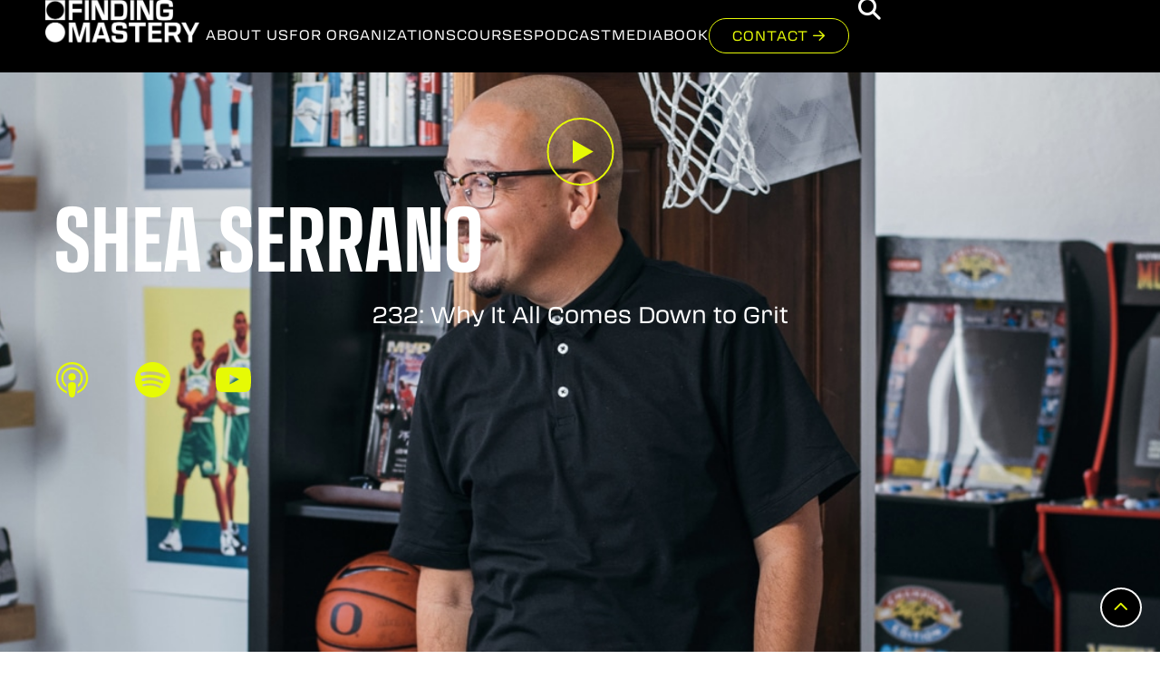

--- FILE ---
content_type: text/html; charset=UTF-8
request_url: https://findingmastery.com/podcasts/shea-serrano/
body_size: 39627
content:
<!doctype html>
<html lang="en-US">
<head>
	<meta charset="UTF-8">
	<meta name="viewport" content="width=device-width, initial-scale=1">
	<link rel="profile" href="https://gmpg.org/xfn/11">
	<meta name='robots' content='index, follow, max-image-preview:large, max-snippet:-1, max-video-preview:-1' />
	<style>img:is([sizes="auto" i], [sizes^="auto," i]) { contain-intrinsic-size: 3000px 1500px }</style>
	
	<!-- This site is optimized with the Yoast SEO plugin v23.4 - https://yoast.com/wordpress/plugins/seo/ -->
	<title>Shea Serrano on Why It All Comes Down to Grit | Finding Mastery Podcast</title><link rel="preload" data-rocket-preload as="image" href="https://findingmastery.com/wp-content/uploads/2022/11/Shea-Serrano-Banner-3.jpg" fetchpriority="high">
	<meta name="description" content="On this week&#039;s Finding Mastery podcast, bestselling author, Shea Serrano, shares how to push fear aside and go after what you want most." />
	<link rel="canonical" href="https://findingmastery.com/podcasts/shea-serrano/" />
	<meta property="og:locale" content="en_US" />
	<meta property="og:type" content="article" />
	<meta property="og:title" content="Shea Serrano on Why It All Comes Down to Grit" />
	<meta property="og:description" content="On this week&#039;s Finding Mastery podcast, bestselling author, Shea Serrano, shares how to push fear aside and go after what you want most." />
	<meta property="og:url" content="https://findingmastery.com/podcasts/shea-serrano/" />
	<meta property="og:site_name" content="Finding Mastery" />
	<meta property="article:publisher" content="https://www.facebook.com/findingmastery/" />
	<meta property="article:modified_time" content="2025-07-15T00:35:35+00:00" />
	<meta property="og:image" content="https://findingmastery.com/wp-content/uploads/2022/11/Shea-Serrano-Banner-3.jpg" />
	<meta name="twitter:card" content="summary_large_image" />
	<meta name="twitter:title" content="Shea Serrano on Why It All Comes Down to Grit | Finding Mastery" />
	<meta name="twitter:description" content="On this week&#039;s Finding Mastery podcast, bestselling author, Shea Serrano, shares how to push fear aside and go after what you want most." />
	<meta name="twitter:label1" content="Est. reading time" />
	<meta name="twitter:data1" content="8 minutes" />
	<script type="application/ld+json" class="yoast-schema-graph">{"@context":"https://schema.org","@graph":[{"@type":"WebPage","@id":"https://findingmastery.com/podcasts/shea-serrano/","url":"https://findingmastery.com/podcasts/shea-serrano/","name":"Shea Serrano on Why It All Comes Down to Grit | Finding Mastery Podcast","isPartOf":{"@id":"https://findingmastery.com/#website"},"primaryImageOfPage":{"@id":"https://findingmastery.com/podcasts/shea-serrano/#primaryimage"},"image":{"@id":"https://findingmastery.com/podcasts/shea-serrano/#primaryimage"},"thumbnailUrl":"https://findingmastery.com/wp-content/uploads/2022/11/Shea-Serrano-Banner-3.jpg","datePublished":"2020-07-08T13:11:45+00:00","dateModified":"2025-07-15T00:35:35+00:00","description":"On this week's Finding Mastery podcast, bestselling author, Shea Serrano, shares how to push fear aside and go after what you want most.","breadcrumb":{"@id":"https://findingmastery.com/podcasts/shea-serrano/#breadcrumb"},"inLanguage":"en-US","potentialAction":[{"@type":"ReadAction","target":["https://findingmastery.com/podcasts/shea-serrano/"]}]},{"@type":"ImageObject","inLanguage":"en-US","@id":"https://findingmastery.com/podcasts/shea-serrano/#primaryimage","url":"https://findingmastery.com/wp-content/uploads/2022/11/Shea-Serrano-Banner-3.jpg","contentUrl":"https://findingmastery.com/wp-content/uploads/2022/11/Shea-Serrano-Banner-3.jpg","width":1400,"height":600},{"@type":"BreadcrumbList","@id":"https://findingmastery.com/podcasts/shea-serrano/#breadcrumb","itemListElement":[{"@type":"ListItem","position":1,"name":"Home","item":"https://findingmastery.com/"},{"@type":"ListItem","position":2,"name":"Podcasts","item":"https://findingmastery.com/podcasts/"},{"@type":"ListItem","position":3,"name":"232: Why It All Comes Down to Grit"}]},{"@type":"WebSite","@id":"https://findingmastery.com/#website","url":"https://findingmastery.com/","name":"Finding Mastery","description":"High Performance Psychology with Michael Gervais","publisher":{"@id":"https://findingmastery.com/#organization"},"potentialAction":[{"@type":"SearchAction","target":{"@type":"EntryPoint","urlTemplate":"https://findingmastery.com/?s={search_term_string}"},"query-input":{"@type":"PropertyValueSpecification","valueRequired":true,"valueName":"search_term_string"}}],"inLanguage":"en-US"},{"@type":"Organization","@id":"https://findingmastery.com/#organization","name":"Finding Mastery","url":"https://findingmastery.com/","logo":{"@type":"ImageObject","inLanguage":"en-US","@id":"https://findingmastery.com/#/schema/logo/image/","url":"https://findingmastery.com/wp-content/uploads/2025/05/FM_WORDMARK_BLACK.png","contentUrl":"https://findingmastery.com/wp-content/uploads/2025/05/FM_WORDMARK_BLACK.png","width":1987,"height":541,"caption":"Finding Mastery"},"image":{"@id":"https://findingmastery.com/#/schema/logo/image/"},"sameAs":["https://www.facebook.com/findingmastery/"]}]}</script>
	<!-- / Yoast SEO plugin. -->


<link rel='dns-prefetch' href='//cdn.jsdelivr.net' />
<link rel='dns-prefetch' href='//www.google.com' />
<link rel='dns-prefetch' href='//a.omappapi.com' />
<link rel='dns-prefetch' href='//use.typekit.net' />
<link rel='dns-prefetch' href='//youtube.com' />
<link rel='dns-prefetch' href='//art19.com' />
<link rel='dns-prefetch' href='//typekit.net' />
<link rel="alternate" type="application/rss+xml" title="Finding Mastery &raquo; Feed" href="https://findingmastery.com/feed/" />
<link rel="alternate" type="application/rss+xml" title="Finding Mastery &raquo; Comments Feed" href="https://findingmastery.com/comments/feed/" />
		<!-- This site uses the Google Analytics by MonsterInsights plugin v9.10.0 - Using Analytics tracking - https://www.monsterinsights.com/ -->
							<script src="//www.googletagmanager.com/gtag/js?id=G-MRV3FDME4Z"  data-cfasync="false" data-wpfc-render="false" async></script>
			<script data-cfasync="false" data-wpfc-render="false">
				var mi_version = '9.10.0';
				var mi_track_user = true;
				var mi_no_track_reason = '';
								var MonsterInsightsDefaultLocations = {"page_location":"https:\/\/findingmastery.com\/podcasts\/shea-serrano\/"};
								MonsterInsightsDefaultLocations.page_location = window.location.href;
								if ( typeof MonsterInsightsPrivacyGuardFilter === 'function' ) {
					var MonsterInsightsLocations = (typeof MonsterInsightsExcludeQuery === 'object') ? MonsterInsightsPrivacyGuardFilter( MonsterInsightsExcludeQuery ) : MonsterInsightsPrivacyGuardFilter( MonsterInsightsDefaultLocations );
				} else {
					var MonsterInsightsLocations = (typeof MonsterInsightsExcludeQuery === 'object') ? MonsterInsightsExcludeQuery : MonsterInsightsDefaultLocations;
				}

								var disableStrs = [
										'ga-disable-G-MRV3FDME4Z',
									];

				/* Function to detect opted out users */
				function __gtagTrackerIsOptedOut() {
					for (var index = 0; index < disableStrs.length; index++) {
						if (document.cookie.indexOf(disableStrs[index] + '=true') > -1) {
							return true;
						}
					}

					return false;
				}

				/* Disable tracking if the opt-out cookie exists. */
				if (__gtagTrackerIsOptedOut()) {
					for (var index = 0; index < disableStrs.length; index++) {
						window[disableStrs[index]] = true;
					}
				}

				/* Opt-out function */
				function __gtagTrackerOptout() {
					for (var index = 0; index < disableStrs.length; index++) {
						document.cookie = disableStrs[index] + '=true; expires=Thu, 31 Dec 2099 23:59:59 UTC; path=/';
						window[disableStrs[index]] = true;
					}
				}

				if ('undefined' === typeof gaOptout) {
					function gaOptout() {
						__gtagTrackerOptout();
					}
				}
								window.dataLayer = window.dataLayer || [];

				window.MonsterInsightsDualTracker = {
					helpers: {},
					trackers: {},
				};
				if (mi_track_user) {
					function __gtagDataLayer() {
						dataLayer.push(arguments);
					}

					function __gtagTracker(type, name, parameters) {
						if (!parameters) {
							parameters = {};
						}

						if (parameters.send_to) {
							__gtagDataLayer.apply(null, arguments);
							return;
						}

						if (type === 'event') {
														parameters.send_to = monsterinsights_frontend.v4_id;
							var hookName = name;
							if (typeof parameters['event_category'] !== 'undefined') {
								hookName = parameters['event_category'] + ':' + name;
							}

							if (typeof MonsterInsightsDualTracker.trackers[hookName] !== 'undefined') {
								MonsterInsightsDualTracker.trackers[hookName](parameters);
							} else {
								__gtagDataLayer('event', name, parameters);
							}
							
						} else {
							__gtagDataLayer.apply(null, arguments);
						}
					}

					__gtagTracker('js', new Date());
					__gtagTracker('set', {
						'developer_id.dZGIzZG': true,
											});
					if ( MonsterInsightsLocations.page_location ) {
						__gtagTracker('set', MonsterInsightsLocations);
					}
										__gtagTracker('config', 'G-MRV3FDME4Z', {"forceSSL":"true","link_attribution":"true"} );
										window.gtag = __gtagTracker;										(function () {
						/* https://developers.google.com/analytics/devguides/collection/analyticsjs/ */
						/* ga and __gaTracker compatibility shim. */
						var noopfn = function () {
							return null;
						};
						var newtracker = function () {
							return new Tracker();
						};
						var Tracker = function () {
							return null;
						};
						var p = Tracker.prototype;
						p.get = noopfn;
						p.set = noopfn;
						p.send = function () {
							var args = Array.prototype.slice.call(arguments);
							args.unshift('send');
							__gaTracker.apply(null, args);
						};
						var __gaTracker = function () {
							var len = arguments.length;
							if (len === 0) {
								return;
							}
							var f = arguments[len - 1];
							if (typeof f !== 'object' || f === null || typeof f.hitCallback !== 'function') {
								if ('send' === arguments[0]) {
									var hitConverted, hitObject = false, action;
									if ('event' === arguments[1]) {
										if ('undefined' !== typeof arguments[3]) {
											hitObject = {
												'eventAction': arguments[3],
												'eventCategory': arguments[2],
												'eventLabel': arguments[4],
												'value': arguments[5] ? arguments[5] : 1,
											}
										}
									}
									if ('pageview' === arguments[1]) {
										if ('undefined' !== typeof arguments[2]) {
											hitObject = {
												'eventAction': 'page_view',
												'page_path': arguments[2],
											}
										}
									}
									if (typeof arguments[2] === 'object') {
										hitObject = arguments[2];
									}
									if (typeof arguments[5] === 'object') {
										Object.assign(hitObject, arguments[5]);
									}
									if ('undefined' !== typeof arguments[1].hitType) {
										hitObject = arguments[1];
										if ('pageview' === hitObject.hitType) {
											hitObject.eventAction = 'page_view';
										}
									}
									if (hitObject) {
										action = 'timing' === arguments[1].hitType ? 'timing_complete' : hitObject.eventAction;
										hitConverted = mapArgs(hitObject);
										__gtagTracker('event', action, hitConverted);
									}
								}
								return;
							}

							function mapArgs(args) {
								var arg, hit = {};
								var gaMap = {
									'eventCategory': 'event_category',
									'eventAction': 'event_action',
									'eventLabel': 'event_label',
									'eventValue': 'event_value',
									'nonInteraction': 'non_interaction',
									'timingCategory': 'event_category',
									'timingVar': 'name',
									'timingValue': 'value',
									'timingLabel': 'event_label',
									'page': 'page_path',
									'location': 'page_location',
									'title': 'page_title',
									'referrer' : 'page_referrer',
								};
								for (arg in args) {
																		if (!(!args.hasOwnProperty(arg) || !gaMap.hasOwnProperty(arg))) {
										hit[gaMap[arg]] = args[arg];
									} else {
										hit[arg] = args[arg];
									}
								}
								return hit;
							}

							try {
								f.hitCallback();
							} catch (ex) {
							}
						};
						__gaTracker.create = newtracker;
						__gaTracker.getByName = newtracker;
						__gaTracker.getAll = function () {
							return [];
						};
						__gaTracker.remove = noopfn;
						__gaTracker.loaded = true;
						window['__gaTracker'] = __gaTracker;
					})();
									} else {
										console.log("");
					(function () {
						function __gtagTracker() {
							return null;
						}

						window['__gtagTracker'] = __gtagTracker;
						window['gtag'] = __gtagTracker;
					})();
									}
			</script>
							<!-- / Google Analytics by MonsterInsights -->
		<link rel="stylesheet" type="text/css" href="https://use.typekit.net/akj2mmp.css"><link rel='stylesheet' id='hello-elementor-theme-style-css' href='https://findingmastery.com/wp-content/themes/hello-elementor/theme.min.css?ver=3.0.2' media='all' />
<link rel='stylesheet' id='jet-menu-hello-css' href='https://findingmastery.com/wp-content/plugins/jet-menu/integration/themes/hello-elementor/assets/css/style.css?ver=2.4.4' media='all' />
<style id='wp-emoji-styles-inline-css'>

	img.wp-smiley, img.emoji {
		display: inline !important;
		border: none !important;
		box-shadow: none !important;
		height: 1em !important;
		width: 1em !important;
		margin: 0 0.07em !important;
		vertical-align: -0.1em !important;
		background: none !important;
		padding: 0 !important;
	}
</style>
<link rel='stylesheet' id='wp-block-library-css' href='https://findingmastery.com/wp-includes/css/dist/block-library/style.min.css?ver=6.8.3' media='all' />
<style id='classic-theme-styles-inline-css'>
/*! This file is auto-generated */
.wp-block-button__link{color:#fff;background-color:#32373c;border-radius:9999px;box-shadow:none;text-decoration:none;padding:calc(.667em + 2px) calc(1.333em + 2px);font-size:1.125em}.wp-block-file__button{background:#32373c;color:#fff;text-decoration:none}
</style>
<link rel='stylesheet' id='jet-engine-frontend-css' href='https://findingmastery.com/wp-content/plugins/jet-engine/assets/css/frontend.css?ver=3.5.2' media='all' />
<link rel='stylesheet' id='convertkit-broadcasts-css' href='https://findingmastery.com/wp-content/plugins/convertkit/resources/frontend/css/broadcasts.css?ver=2.5.6' media='all' />
<link rel='stylesheet' id='convertkit-button-css' href='https://findingmastery.com/wp-content/plugins/convertkit/resources/frontend/css/button.css?ver=2.5.6' media='all' />
<link rel='stylesheet' id='convertkit-form-css' href='https://findingmastery.com/wp-content/plugins/convertkit/resources/frontend/css/form.css?ver=2.5.6' media='all' />
<style id='global-styles-inline-css'>
:root{--wp--preset--aspect-ratio--square: 1;--wp--preset--aspect-ratio--4-3: 4/3;--wp--preset--aspect-ratio--3-4: 3/4;--wp--preset--aspect-ratio--3-2: 3/2;--wp--preset--aspect-ratio--2-3: 2/3;--wp--preset--aspect-ratio--16-9: 16/9;--wp--preset--aspect-ratio--9-16: 9/16;--wp--preset--color--black: #000000;--wp--preset--color--cyan-bluish-gray: #abb8c3;--wp--preset--color--white: #ffffff;--wp--preset--color--pale-pink: #f78da7;--wp--preset--color--vivid-red: #cf2e2e;--wp--preset--color--luminous-vivid-orange: #ff6900;--wp--preset--color--luminous-vivid-amber: #fcb900;--wp--preset--color--light-green-cyan: #7bdcb5;--wp--preset--color--vivid-green-cyan: #00d084;--wp--preset--color--pale-cyan-blue: #8ed1fc;--wp--preset--color--vivid-cyan-blue: #0693e3;--wp--preset--color--vivid-purple: #9b51e0;--wp--preset--gradient--vivid-cyan-blue-to-vivid-purple: linear-gradient(135deg,rgba(6,147,227,1) 0%,rgb(155,81,224) 100%);--wp--preset--gradient--light-green-cyan-to-vivid-green-cyan: linear-gradient(135deg,rgb(122,220,180) 0%,rgb(0,208,130) 100%);--wp--preset--gradient--luminous-vivid-amber-to-luminous-vivid-orange: linear-gradient(135deg,rgba(252,185,0,1) 0%,rgba(255,105,0,1) 100%);--wp--preset--gradient--luminous-vivid-orange-to-vivid-red: linear-gradient(135deg,rgba(255,105,0,1) 0%,rgb(207,46,46) 100%);--wp--preset--gradient--very-light-gray-to-cyan-bluish-gray: linear-gradient(135deg,rgb(238,238,238) 0%,rgb(169,184,195) 100%);--wp--preset--gradient--cool-to-warm-spectrum: linear-gradient(135deg,rgb(74,234,220) 0%,rgb(151,120,209) 20%,rgb(207,42,186) 40%,rgb(238,44,130) 60%,rgb(251,105,98) 80%,rgb(254,248,76) 100%);--wp--preset--gradient--blush-light-purple: linear-gradient(135deg,rgb(255,206,236) 0%,rgb(152,150,240) 100%);--wp--preset--gradient--blush-bordeaux: linear-gradient(135deg,rgb(254,205,165) 0%,rgb(254,45,45) 50%,rgb(107,0,62) 100%);--wp--preset--gradient--luminous-dusk: linear-gradient(135deg,rgb(255,203,112) 0%,rgb(199,81,192) 50%,rgb(65,88,208) 100%);--wp--preset--gradient--pale-ocean: linear-gradient(135deg,rgb(255,245,203) 0%,rgb(182,227,212) 50%,rgb(51,167,181) 100%);--wp--preset--gradient--electric-grass: linear-gradient(135deg,rgb(202,248,128) 0%,rgb(113,206,126) 100%);--wp--preset--gradient--midnight: linear-gradient(135deg,rgb(2,3,129) 0%,rgb(40,116,252) 100%);--wp--preset--font-size--small: 13px;--wp--preset--font-size--medium: 20px;--wp--preset--font-size--large: 36px;--wp--preset--font-size--x-large: 42px;--wp--preset--spacing--20: 0.44rem;--wp--preset--spacing--30: 0.67rem;--wp--preset--spacing--40: 1rem;--wp--preset--spacing--50: 1.5rem;--wp--preset--spacing--60: 2.25rem;--wp--preset--spacing--70: 3.38rem;--wp--preset--spacing--80: 5.06rem;--wp--preset--shadow--natural: 6px 6px 9px rgba(0, 0, 0, 0.2);--wp--preset--shadow--deep: 12px 12px 50px rgba(0, 0, 0, 0.4);--wp--preset--shadow--sharp: 6px 6px 0px rgba(0, 0, 0, 0.2);--wp--preset--shadow--outlined: 6px 6px 0px -3px rgba(255, 255, 255, 1), 6px 6px rgba(0, 0, 0, 1);--wp--preset--shadow--crisp: 6px 6px 0px rgba(0, 0, 0, 1);}:where(.is-layout-flex){gap: 0.5em;}:where(.is-layout-grid){gap: 0.5em;}body .is-layout-flex{display: flex;}.is-layout-flex{flex-wrap: wrap;align-items: center;}.is-layout-flex > :is(*, div){margin: 0;}body .is-layout-grid{display: grid;}.is-layout-grid > :is(*, div){margin: 0;}:where(.wp-block-columns.is-layout-flex){gap: 2em;}:where(.wp-block-columns.is-layout-grid){gap: 2em;}:where(.wp-block-post-template.is-layout-flex){gap: 1.25em;}:where(.wp-block-post-template.is-layout-grid){gap: 1.25em;}.has-black-color{color: var(--wp--preset--color--black) !important;}.has-cyan-bluish-gray-color{color: var(--wp--preset--color--cyan-bluish-gray) !important;}.has-white-color{color: var(--wp--preset--color--white) !important;}.has-pale-pink-color{color: var(--wp--preset--color--pale-pink) !important;}.has-vivid-red-color{color: var(--wp--preset--color--vivid-red) !important;}.has-luminous-vivid-orange-color{color: var(--wp--preset--color--luminous-vivid-orange) !important;}.has-luminous-vivid-amber-color{color: var(--wp--preset--color--luminous-vivid-amber) !important;}.has-light-green-cyan-color{color: var(--wp--preset--color--light-green-cyan) !important;}.has-vivid-green-cyan-color{color: var(--wp--preset--color--vivid-green-cyan) !important;}.has-pale-cyan-blue-color{color: var(--wp--preset--color--pale-cyan-blue) !important;}.has-vivid-cyan-blue-color{color: var(--wp--preset--color--vivid-cyan-blue) !important;}.has-vivid-purple-color{color: var(--wp--preset--color--vivid-purple) !important;}.has-black-background-color{background-color: var(--wp--preset--color--black) !important;}.has-cyan-bluish-gray-background-color{background-color: var(--wp--preset--color--cyan-bluish-gray) !important;}.has-white-background-color{background-color: var(--wp--preset--color--white) !important;}.has-pale-pink-background-color{background-color: var(--wp--preset--color--pale-pink) !important;}.has-vivid-red-background-color{background-color: var(--wp--preset--color--vivid-red) !important;}.has-luminous-vivid-orange-background-color{background-color: var(--wp--preset--color--luminous-vivid-orange) !important;}.has-luminous-vivid-amber-background-color{background-color: var(--wp--preset--color--luminous-vivid-amber) !important;}.has-light-green-cyan-background-color{background-color: var(--wp--preset--color--light-green-cyan) !important;}.has-vivid-green-cyan-background-color{background-color: var(--wp--preset--color--vivid-green-cyan) !important;}.has-pale-cyan-blue-background-color{background-color: var(--wp--preset--color--pale-cyan-blue) !important;}.has-vivid-cyan-blue-background-color{background-color: var(--wp--preset--color--vivid-cyan-blue) !important;}.has-vivid-purple-background-color{background-color: var(--wp--preset--color--vivid-purple) !important;}.has-black-border-color{border-color: var(--wp--preset--color--black) !important;}.has-cyan-bluish-gray-border-color{border-color: var(--wp--preset--color--cyan-bluish-gray) !important;}.has-white-border-color{border-color: var(--wp--preset--color--white) !important;}.has-pale-pink-border-color{border-color: var(--wp--preset--color--pale-pink) !important;}.has-vivid-red-border-color{border-color: var(--wp--preset--color--vivid-red) !important;}.has-luminous-vivid-orange-border-color{border-color: var(--wp--preset--color--luminous-vivid-orange) !important;}.has-luminous-vivid-amber-border-color{border-color: var(--wp--preset--color--luminous-vivid-amber) !important;}.has-light-green-cyan-border-color{border-color: var(--wp--preset--color--light-green-cyan) !important;}.has-vivid-green-cyan-border-color{border-color: var(--wp--preset--color--vivid-green-cyan) !important;}.has-pale-cyan-blue-border-color{border-color: var(--wp--preset--color--pale-cyan-blue) !important;}.has-vivid-cyan-blue-border-color{border-color: var(--wp--preset--color--vivid-cyan-blue) !important;}.has-vivid-purple-border-color{border-color: var(--wp--preset--color--vivid-purple) !important;}.has-vivid-cyan-blue-to-vivid-purple-gradient-background{background: var(--wp--preset--gradient--vivid-cyan-blue-to-vivid-purple) !important;}.has-light-green-cyan-to-vivid-green-cyan-gradient-background{background: var(--wp--preset--gradient--light-green-cyan-to-vivid-green-cyan) !important;}.has-luminous-vivid-amber-to-luminous-vivid-orange-gradient-background{background: var(--wp--preset--gradient--luminous-vivid-amber-to-luminous-vivid-orange) !important;}.has-luminous-vivid-orange-to-vivid-red-gradient-background{background: var(--wp--preset--gradient--luminous-vivid-orange-to-vivid-red) !important;}.has-very-light-gray-to-cyan-bluish-gray-gradient-background{background: var(--wp--preset--gradient--very-light-gray-to-cyan-bluish-gray) !important;}.has-cool-to-warm-spectrum-gradient-background{background: var(--wp--preset--gradient--cool-to-warm-spectrum) !important;}.has-blush-light-purple-gradient-background{background: var(--wp--preset--gradient--blush-light-purple) !important;}.has-blush-bordeaux-gradient-background{background: var(--wp--preset--gradient--blush-bordeaux) !important;}.has-luminous-dusk-gradient-background{background: var(--wp--preset--gradient--luminous-dusk) !important;}.has-pale-ocean-gradient-background{background: var(--wp--preset--gradient--pale-ocean) !important;}.has-electric-grass-gradient-background{background: var(--wp--preset--gradient--electric-grass) !important;}.has-midnight-gradient-background{background: var(--wp--preset--gradient--midnight) !important;}.has-small-font-size{font-size: var(--wp--preset--font-size--small) !important;}.has-medium-font-size{font-size: var(--wp--preset--font-size--medium) !important;}.has-large-font-size{font-size: var(--wp--preset--font-size--large) !important;}.has-x-large-font-size{font-size: var(--wp--preset--font-size--x-large) !important;}
:where(.wp-block-post-template.is-layout-flex){gap: 1.25em;}:where(.wp-block-post-template.is-layout-grid){gap: 1.25em;}
:where(.wp-block-columns.is-layout-flex){gap: 2em;}:where(.wp-block-columns.is-layout-grid){gap: 2em;}
:root :where(.wp-block-pullquote){font-size: 1.5em;line-height: 1.6;}
</style>
<link rel='stylesheet' id='typekit-style-FM-css' href='https://use.typekit.net/zjl2nhs.css?ver=6.8.3' media='all' />
<link rel='stylesheet' id='bootstrap-css' href='https://cdn.jsdelivr.net/npm/bootstrap@5.3.0/dist/css/bootstrap.min.css?ver=5.3.0' media='all' />
<link rel='stylesheet' id='splide-style-css' href='https://cdn.jsdelivr.net/npm/@splidejs/splide@4.1.4/dist/css/splide.min.css?ver=4.1.4' media='all' />
<link rel='stylesheet' id='hello-elementor-css' href='https://findingmastery.com/wp-content/themes/hello-elementor/style.min.css?ver=3.0.2' media='all' />
<link rel='stylesheet' id='hello-elementor-header-footer-css' href='https://findingmastery.com/wp-content/themes/hello-elementor/header-footer.min.css?ver=3.0.2' media='all' />
<link rel='stylesheet' id='jet-menu-public-styles-css' href='https://findingmastery.com/wp-content/plugins/jet-menu/assets/public/css/public.css?ver=2.4.4' media='all' />
<link rel='stylesheet' id='jet-popup-frontend-css' href='https://findingmastery.com/wp-content/plugins/jet-popup/assets/css/jet-popup-frontend.css?ver=2.0.5' media='all' />
<link rel='stylesheet' id='widget-image-css' href='https://findingmastery.com/wp-content/plugins/elementor/assets/css/widget-image.min.css?ver=3.24.0' media='all' />
<link rel='stylesheet' id='widget-theme-elements-css' href='https://findingmastery.com/wp-content/plugins/elementor-pro/assets/css/widget-theme-elements.min.css?ver=3.24.0' media='all' />
<link rel='stylesheet' id='widget-heading-css' href='https://findingmastery.com/wp-content/plugins/elementor/assets/css/widget-heading.min.css?ver=3.24.0' media='all' />
<link rel='stylesheet' id='widget-nav-menu-css' href='https://findingmastery.com/wp-content/uploads/elementor/css/custom-pro-widget-nav-menu.min.css?ver=1754077740' media='all' />
<link rel='stylesheet' id='widget-text-editor-css' href='https://findingmastery.com/wp-content/plugins/elementor/assets/css/widget-text-editor.min.css?ver=3.24.0' media='all' />
<link rel='stylesheet' id='widget-icon-list-css' href='https://findingmastery.com/wp-content/uploads/elementor/css/custom-widget-icon-list.min.css?ver=1754077740' media='all' />
<link rel='stylesheet' id='widget-social-icons-css' href='https://findingmastery.com/wp-content/plugins/elementor/assets/css/widget-social-icons.min.css?ver=3.24.0' media='all' />
<link rel='stylesheet' id='e-apple-webkit-css' href='https://findingmastery.com/wp-content/plugins/elementor/assets/css/conditionals/apple-webkit.min.css?ver=3.24.0' media='all' />
<link rel='stylesheet' id='widget-video-css' href='https://findingmastery.com/wp-content/plugins/elementor/assets/css/widget-video.min.css?ver=3.24.0' media='all' />
<link rel='stylesheet' id='e-animation-zoomIn-css' href='https://findingmastery.com/wp-content/plugins/elementor/assets/lib/animations/styles/zoomIn.min.css?ver=3.24.0' media='all' />
<link rel='stylesheet' id='jet-elements-css' href='https://findingmastery.com/wp-content/plugins/jet-elements/assets/css/jet-elements.css?ver=2.6.19' media='all' />
<link rel='stylesheet' id='jet-elements-skin-css' href='https://findingmastery.com/wp-content/plugins/jet-elements/assets/css/jet-elements-skin.css?ver=2.6.19' media='all' />
<link rel='stylesheet' id='elementor-icons-css' href='https://findingmastery.com/wp-content/plugins/elementor/assets/lib/eicons/css/elementor-icons.min.css?ver=5.31.0' media='all' />
<link rel='stylesheet' id='elementor-frontend-css' href='https://findingmastery.com/wp-content/uploads/elementor/css/custom-frontend.min.css?ver=1754077740' media='all' />
<style id='elementor-frontend-inline-css'>
.elementor-4677 .elementor-element.elementor-element-24df573:not(.elementor-motion-effects-element-type-background), .elementor-4677 .elementor-element.elementor-element-24df573 > .elementor-motion-effects-container > .elementor-motion-effects-layer{background-image:url("https://findingmastery.com/wp-content/uploads/2022/11/Shea-Serrano-Banner-3.jpg");}.elementor-4677 .elementor-element.elementor-element-1f1843e:not(.elementor-motion-effects-element-type-background), .elementor-4677 .elementor-element.elementor-element-1f1843e > .elementor-motion-effects-container > .elementor-motion-effects-layer{background-image:url("https://findingmastery.com/wp-content/uploads/2022/11/Shea-Serrano-Banner-3.jpg");}
</style>
<link rel='stylesheet' id='swiper-css' href='https://findingmastery.com/wp-content/plugins/elementor/assets/lib/swiper/v8/css/swiper.min.css?ver=8.4.5' media='all' />
<link rel='stylesheet' id='e-swiper-css' href='https://findingmastery.com/wp-content/plugins/elementor/assets/css/conditionals/e-swiper.min.css?ver=3.24.0' media='all' />
<link rel='stylesheet' id='elementor-post-8-css' href='https://findingmastery.com/wp-content/uploads/elementor/css/post-8.css?ver=1754077740' media='all' />
<link rel='stylesheet' id='powerpack-frontend-css' href='https://findingmastery.com/wp-content/plugins/powerpack-elements/assets/css/min/frontend.min.css?ver=2.10.3' media='all' />
<link rel='stylesheet' id='wpforms-modern-full-css' href='https://findingmastery.com/wp-content/plugins/wpforms-lite/assets/css/frontend/modern/wpforms-full.min.css?ver=1.9.0.4' media='all' />
<link rel='stylesheet' id='elementor-pro-css' href='https://findingmastery.com/wp-content/uploads/elementor/css/custom-pro-frontend.min.css?ver=1754077740' media='all' />
<link rel='stylesheet' id='font-awesome-5-all-css' href='https://findingmastery.com/wp-content/plugins/elementor/assets/lib/font-awesome/css/all.min.css?ver=3.24.0' media='all' />
<link rel='stylesheet' id='font-awesome-4-shim-css' href='https://findingmastery.com/wp-content/plugins/elementor/assets/lib/font-awesome/css/v4-shims.min.css?ver=3.24.0' media='all' />
<link rel='stylesheet' id='elementor-post-7663-css' href='https://findingmastery.com/wp-content/uploads/elementor/css/post-7663.css?ver=1754077740' media='all' />
<link rel='stylesheet' id='elementor-post-217-css' href='https://findingmastery.com/wp-content/uploads/elementor/css/post-217.css?ver=1754077740' media='all' />
<link rel='stylesheet' id='elementor-post-4677-css' href='https://findingmastery.com/wp-content/uploads/elementor/css/post-4677.css?ver=1754077798' media='all' />
<link rel='stylesheet' id='elementor-post-4617-css' href='https://findingmastery.com/wp-content/uploads/elementor/css/post-4617.css?ver=1754077798' media='all' />
<link rel='stylesheet' id='elementor-post-8079-css' href='https://findingmastery.com/wp-content/uploads/elementor/css/post-8079.css?ver=1754077799' media='all' />
<link rel='stylesheet' id='elementor-post-4888-css' href='https://findingmastery.com/wp-content/uploads/elementor/css/post-4888.css?ver=1754077799' media='all' />
<link rel='stylesheet' id='hello-elementor-child-style-css' href='https://findingmastery.com/wp-content/themes/hello-elementor-child/style.css?ver=1.0.0' media='all' />
<style id='rocket-lazyload-inline-css'>
.rll-youtube-player{position:relative;padding-bottom:56.23%;height:0;overflow:hidden;max-width:100%;}.rll-youtube-player:focus-within{outline: 2px solid currentColor;outline-offset: 5px;}.rll-youtube-player iframe{position:absolute;top:0;left:0;width:100%;height:100%;z-index:100;background:0 0}.rll-youtube-player img{bottom:0;display:block;left:0;margin:auto;max-width:100%;width:100%;position:absolute;right:0;top:0;border:none;height:auto;-webkit-transition:.4s all;-moz-transition:.4s all;transition:.4s all}.rll-youtube-player img:hover{-webkit-filter:brightness(75%)}.rll-youtube-player .play{height:100%;width:100%;left:0;top:0;position:absolute;background:url(https://findingmastery.com/wp-content/plugins/wp-rocket/assets/img/youtube.png) no-repeat center;background-color: transparent !important;cursor:pointer;border:none;}
</style>
<!--n2css--><script src="https://findingmastery.com/wp-content/plugins/google-analytics-for-wordpress/assets/js/frontend-gtag.min.js?ver=9.10.0" id="monsterinsights-frontend-script-js" async data-wp-strategy="async"></script>
<script data-cfasync="false" data-wpfc-render="false" id='monsterinsights-frontend-script-js-extra'>var monsterinsights_frontend = {"js_events_tracking":"true","download_extensions":"doc,pdf,ppt,zip,xls,docx,pptx,xlsx","inbound_paths":"[{\"path\":\"\\\/go\\\/\",\"label\":\"affiliate\"},{\"path\":\"\\\/recommend\\\/\",\"label\":\"affiliate\"}]","home_url":"https:\/\/findingmastery.com","hash_tracking":"false","v4_id":"G-MRV3FDME4Z"};</script>
<script id="jquery-core-js-extra">
var pp = {"ajax_url":"https:\/\/findingmastery.com\/wp-admin\/admin-ajax.php"};
</script>
<script src="https://findingmastery.com/wp-includes/js/jquery/jquery.min.js?ver=3.7.1" id="jquery-core-js" defer></script>
<script src="https://findingmastery.com/wp-includes/js/jquery/jquery-migrate.min.js?ver=3.4.1" id="jquery-migrate-js" defer></script>
<script src="https://findingmastery.com/wp-content/plugins/elementor/assets/lib/font-awesome/js/v4-shims.min.js?ver=3.24.0" id="font-awesome-4-shim-js" defer></script>
<link rel="https://api.w.org/" href="https://findingmastery.com/wp-json/" /><link rel="alternate" title="JSON" type="application/json" href="https://findingmastery.com/wp-json/wp/v2/podcasts/4272" /><link rel="EditURI" type="application/rsd+xml" title="RSD" href="https://findingmastery.com/xmlrpc.php?rsd" />
<link rel='shortlink' href='https://findingmastery.com/?p=4272' />
<link rel="alternate" title="oEmbed (JSON)" type="application/json+oembed" href="https://findingmastery.com/wp-json/oembed/1.0/embed?url=https%3A%2F%2Ffindingmastery.com%2Fpodcasts%2Fshea-serrano%2F" />
<link rel="alternate" title="oEmbed (XML)" type="text/xml+oembed" href="https://findingmastery.com/wp-json/oembed/1.0/embed?url=https%3A%2F%2Ffindingmastery.com%2Fpodcasts%2Fshea-serrano%2F&#038;format=xml" />
	<script>
	  (function(i,s,o,g,r,a,m){i['GoogleAnalyticsObject']=r;i[r]=i[r]||function(){
	  (i[r].q=i[r].q||[]).push(arguments)},i[r].l=1*new Date();a=s.createElement(o),
	  m=s.getElementsByTagName(o)[0];a.async=1;a.src=g;m.parentNode.insertBefore(a,m)
	  })(window,document,'script','https://www.google-analytics.com/analytics.js','ga');

	  ga('create', 'UA-101183690-1', 'auto');
	  ga('send', 'pageview');

	</script>
	<!-- Facebook Pixel Code -->
	<script>
	!function(f,b,e,v,n,t,s)
	{if(f.fbq)return;n=f.fbq=function(){n.callMethod?
	n.callMethod.apply(n,arguments):n.queue.push(arguments)};
	if(!f._fbq)f._fbq=n;n.push=n;n.loaded=!0;n.version='2.0';
	n.queue=[];t=b.createElement(e);t.async=!0;
	t.src=v;s=b.getElementsByTagName(e)[0];
	s.parentNode.insertBefore(t,s)}(window, document,'script',
	'https://connect.facebook.net/en_US/fbevents.js');
	fbq('init', '2048386445295015');
	fbq('track', 'PageView');
	</script>
	<noscript><img height="1" width="1" style="display:none"
	src="https://www.facebook.com/tr?id=2048386445295015&ev=PageView&noscript=1"
	/></noscript>
	<!-- End Facebook Pixel Code -->
	<!--UET Tag from Microsoft advertising:-->
	<script>(function(w,d,t,r,u){var f,n,i;w[u]=w[u]||[],f=function(){var o={ti:"56278917"};o.q=w[u],w[u]=new UET(o),w[u].push("pageLoad")},n=d.createElement(t),n.src=r,n.async=1,n.onload=n.onreadystatechange=function(){var s=this.readyState;s&&s!=="loaded"&&s!=="complete"||(f(),n.onload=n.onreadystatechange=null)},i=d.getElementsByTagName(t)[0],i.parentNode.insertBefore(n,i)})(window,document,"script","//bat.bing.com/bat.js","uetq");</script>
	<!--END UET Tag from Microsoft advertising:-->

<script>
  document.addEventListener('DOMContentLoaded', function () {

  var elms = document.getElementsByClassName('splide');

  for (var i = 0; i < elms.length; i++) {
    var splide = new Splide(elms[i], {
      type: 'loop',
      padding: { right: '1em' },
      fixedWidth: '30rem',
      fixedHeight: '80rem',
      gap: '3rem',
      drag   : 'free',
      snap   : true,
      flickPower : 400,
      flickMaxPages : 1,
      cover: true,
      breakpoints: {
	1024: {
          fixedHeight: '65rem',
          speed: 0,
        },
        768: {
          fixedWidth: '30rem',
          fixedHeight: '70rem',
          speed: 0,
        },
        540: {
          fixedWidth: '28rem',
          fixedHeight: '82rem',
          flickPower : 200,
        },
        430: {
          fixedWidth: '20rem',
          fixedHeight: '65rem',
flickPower : 200,
        },
	414: {
          fixedWidth: '18rem',
          fixedHeight: '68rem',
flickPower : 200,
        },
	400: {
          fixedWidth: '16.5rem',
	  fixedHeight: '72rem',
flickPower : 200,
        },
	320: {
          fixedWidth: '14rem',
	  fixedHeight: '80rem',
flickPower : 200,
        },
      }
    });

    splide.mount();

    var prevArrows = elms[i].querySelectorAll('.splide__arrow--prev');

    // Iterate over each prev arrow and add event listeners
    prevArrows.forEach(function (prevArrow) {
      // Handle drag event to show the prev arrow while dragging
      splide.on('drag', function () {
        prevArrow.style.display = 'block';
      });

      // Handle beforeTransition event to show the prev arrow after the transition
      splide.on('beforeTransition', function () {
        prevArrow.style.display = 'block';
      });
    });
  }

var navsplide = new Splide( '#navSplide', {
type   : 'loop',
  perPage: 1,
focus  : 'center',
} );
    navsplide.mount();
});

</script>

<script>
  document.addEventListener('DOMContentLoaded', function() {
    // Get all carousel containers with the specified class
    var carouselContainers = document.querySelectorAll('.splide');

    // Iterate through each carousel container
    carouselContainers.forEach(function(container) {
      var nextArrow = container.querySelector('.splide__arrow--next');
      var prevArrow = container.querySelector('.splide__arrow--prev');

      // Handle click event for the next arrow
      nextArrow.addEventListener('click', function() {
        // Show the prev arrow on the first click of the next arrow
        prevArrow.style.display = 'block';
      });
    });
  });
</script>

<script>
document.addEventListener('DOMContentLoaded', function() {
    function checkAndHideElement() {
        var gfStepValue = parseInt(document.querySelector('.gf_step_current_page').textContent);

        // Check if the value is between 2 and 8
        if (!isNaN(gfStepValue) && gfStepValue >= 2 && gfStepValue <= 8) {
            // Hide all elements with the class 'getting-started'
            var gettingStartedElements = document.querySelectorAll('.getting-started');
            gettingStartedElements.forEach(function(element) {
                element.style.display = 'none';
            });

            // Show all elements with the class 'assessment-instructions'
            var assessmentInstructionsElements = document.querySelectorAll('.assessment-instructions');
            assessmentInstructionsElements.forEach(function(element) {
                element.style.display = 'block'; // or 'inline' or 'flex' based on your element type
            });
        } else if (gfStepValue === 1) {
            // Show all elements with the class 'getting-started'
            var gettingStartedElements = document.querySelectorAll('.getting-started');
            gettingStartedElements.forEach(function(element) {
                element.style.display = 'block'; // or 'inline' or 'flex' based on your element type
            });

            // Hide all elements with the class 'assessment-instructions'
            var assessmentInstructionsElements = document.querySelectorAll('.assessment-instructions');
            assessmentInstructionsElements.forEach(function(element) {
                element.style.display = 'none';
            });
        }
    }

    // Run the function initially
    checkAndHideElement();

    // Set up an interval to run the function every, for example, 1 millisecond (adjust as needed)
    setInterval(checkAndHideElement, 1);
});
</script>





	<meta name="generator" content="Elementor 3.24.0; features: additional_custom_breakpoints; settings: css_print_method-external, google_font-enabled, font_display-auto">
<style>
	#jet-mega-menu-item-6460 a{
		border: 1px solid #E6FA07;
  	border-radius: 20px;
  	padding: 10px 25px;
  	margin-top: -10px;
	}
	#jet-mega-menu-item-6460 a:hover{
		background:#E6FA07;
	}
	#jet-mega-menu-item-6460 a:hover .jet-mega-menu-item__label{
		color:black!important;
	}
	#jet-mega-menu-item-6460 .jet-mega-menu-item__label{
		color:#E6FA07;
	}
	@media screen and (max-width: 1359px) {
	header{
		position:relative;
		background:black;
	z-index:99;
	}
}
</style>
<!-- ConvertKit Insights -->

<script type="text/javascript">

var _segq = _segq || [];

var _segs = _segs || {};

(function () {var dc = document.createElement('script');dc.type = 'text/javascript';dc.async = true;dc.src = '//insights-tag.convertkit.com/tag/aEL5qz.js';var s = document.getElementsByTagName('script')[0];s.parentNode.insertBefore(dc,s);})();

</script>

<!-- ConvertKit Insights END -->
<link rel="preconnect" href="https://www.youtube.com">
<script>window.addEventListener('DOMContentLoaded', function() {
	//This was an attempt to syle the button in the newsletter signup form in the new oxyhealth footer so we don't have to make an entirely new form.
	//But its kinda wonky and complicated so maybe making a new form is the best idea if we really want the yellow SIGN UP-> Button.
	//
	//
/*
	jQuery(document).ready(function($) {
    // Select the image input button by its ID
    var $imageButton = $('#gform_submit_button_1');

    // Create a new submit input element
    var $submitButton = $('<input/>', {
        type: 'submit',
        id: $imageButton.attr('id'),
        class: $imageButton.attr('class'),
        style: $imageButton.attr('style'),
        alt: $imageButton.attr('alt'),
        onclick: $imageButton.attr('onclick'),
        onkeypress: $imageButton.attr('onkeypress'),
        value: 'Submit' // Add a value if you want text to appear in the button
    });

    // Replace the image input with the new submit input
    $imageButton.replaceWith($submitButton);
});
*/
});</script>
<style>
	/*
	#gform_submit_button_1{
		display: inline-flex;
		width: 86px;
		border-radius: 20px;
		padding: 14px 25px;
		color: black;
		background: black;
		color: yellow;
		border: 1px solid yellow;
		padding: 10px 25px 10px 25px;
		font-family: "Transducer";
		text-transform: uppercase;
		margin-top: -18px;
	}
	*/
</style>
<script>window.addEventListener('DOMContentLoaded', function() {
    (function($) {
        $(document).ready(function(){
					/*Close menu when opening search on mobile */
            $('.elementor-widget-search-form').click(function(){
							$('.pp-menu-toggle').removeClass('pp-active');
						});
					
					$('.underline-item > a').click(function(){
						$(this).parent('.underline-item').addClass('no-underline');
					});
        });
    })(jQuery);
});</script>
<style>
	.elementor-social-icon:hover{
		opacity:1!important;
		color:black;
	}
	/*Shop Now Button on Holiday Gift Guide */
.shop-now-button .elementor-button-icon svg{
    width: 2em;
  height: auto;
  margin-top: -3px;
  transform:rotate(-40deg);
  border-radius:30px;
      transition: transform 0.3s ease, filter 0.3s ease, background 0.3s ease, border-radius 0.3s
}
.shop-now-button .elementor-button-icon svg{
    background: black;
}
.shop-now-button:hover .elementor-button-icon svg{
    background:white;
}
.shop-now-button:hover .elementor-button-icon svg circle{
    stroke:black;
}
.shop-now-button .elementor-button-icon svg path{
fill: #E6FA05;
}
.shop-now-button:hover .elementor-button-icon svg path{
    fill:black;
}
</style>
<script>
document.addEventListener('DOMContentLoaded', function () {
  jQuery( document ).ready(function($) {
			$('.jet-mega-menu-item--mega').hover(function() {
					let itemWidth = $(this).find('.jet-mega-menu-item__inner').width()/2;
					let subItemWidth = $(this).find('.jet-mega-menu-mega-container .elementor-nav-menu').width()/2;
					let offset = $(this).find('.jet-mega-menu-item__inner').offset();
					let left = (offset.left-subItemWidth)+itemWidth;
					$(this).find('.jet-mega-menu-mega-container .elementor-nav-menu').css({'left': left});
			});
			$('.menu-item-1214').addClass('underline-item');
			$('.menu-item-2429').addClass('underline-item');
			$('.menu-item-179').addClass('underline-item');
	});
}, false);
</script>
<style>
	.underline-item::after{
		content: '';
		position: absolute;
		left: 25px;
		right: 25px;
		bottom: -2px;
		height: 1px;
		background-color: white;
	}
	.no-underline::after{
		content:none!important;
	}
</style>
<style>
.get-in-touch-link a{
    font-family:"Transducer-Condensed";
    font-weight:600;
    font-size: 170px;
    line-height:160px;
    }
</style>
<style>
	.primary-button-animation .elementor-button:hover .elementor-align-icon-right{
		margin-left:15px;
	}
	.elementor-align-icon-right{
		transition: all 300ms;
	}
	
	.primary-button-animation-center .elementor-button:hover .elementor-align-icon-right{
		 transform: translateX(10px);
			margin-right:5px;
	}
	.primary-button-animation-center .elementor-button:hover .elementor-button-text{
		
	}
</style>
<script>
	/*This was previously on single Podcasts to create grid*/
	/*Currently not used*/
/*document.addEventListener('DOMContentLoaded', function () {
	var elem = '<div class="fm-quote-grid">';
	elem += '<div class="fm-grid-item"></div><div class="fm-grid-item"></div><div class="fm-grid-item"></div><div class="fm-grid-item"></div>';
	elem += '<div class="fm-grid-item"></div><div class="fm-grid-item"></div><div class="fm-grid-item"></div><div class="fm-grid-item"></div>';
	elem += '<div class="fm-grid-item"></div><div class="fm-grid-item"></div><div class="fm-grid-item"></div><div class="fm-grid-item"></div>';
	elem += '</div>';
  jQuery('.podcast-content blockquote').append(elem);
}, false);*/
</script>
<link rel="stylesheet" type="text/css" href="https://web-player.art19.com/assets/current.css">
<meta property="fb:app_id" content="1780860215622946" />			<style>
				.e-con.e-parent:nth-of-type(n+4):not(.e-lazyloaded):not(.e-no-lazyload),
				.e-con.e-parent:nth-of-type(n+4):not(.e-lazyloaded):not(.e-no-lazyload) * {
					background-image: none !important;
				}
				@media screen and (max-height: 1024px) {
					.e-con.e-parent:nth-of-type(n+3):not(.e-lazyloaded):not(.e-no-lazyload),
					.e-con.e-parent:nth-of-type(n+3):not(.e-lazyloaded):not(.e-no-lazyload) * {
						background-image: none !important;
					}
				}
				@media screen and (max-height: 640px) {
					.e-con.e-parent:nth-of-type(n+2):not(.e-lazyloaded):not(.e-no-lazyload),
					.e-con.e-parent:nth-of-type(n+2):not(.e-lazyloaded):not(.e-no-lazyload) * {
						background-image: none !important;
					}
				}
			</style>
			<link rel="icon" href="https://findingmastery.com/wp-content/uploads/2022/10/cropped-favicon-32x32.png" sizes="32x32" />
<link rel="icon" href="https://findingmastery.com/wp-content/uploads/2022/10/cropped-favicon-192x192.png" sizes="192x192" />
<link rel="apple-touch-icon" href="https://findingmastery.com/wp-content/uploads/2022/10/cropped-favicon-180x180.png" />
<meta name="msapplication-TileImage" content="https://findingmastery.com/wp-content/uploads/2022/10/cropped-favicon-270x270.png" />
		<style id="wp-custom-css">
			.coaches .swiper-slide .elementor-widget-text-editor.elementor-widget-text-editor {
	font-weight: 400 !important;
	font-size: 17px;
}

.page-id-6487, .page-id-7059 {
			font-size:62.5%!important;
	background: #F9F9F9;
}

.page-id-7074 .e-con > .elementor-element .elementor-fixed {
	display:none!important;
}

/*.page-id-6487 * {
	border: 1px solid red;
}*/

@media (min-width: 1200px) {
	.page-id-6487 .container, .page-id-7059 .container {
     max-width: 1600px!important;
		margin-left: auto;
		margin-right: auto;
  }
	
	.page-id-6487 .testimonials-container, .page-id-7059 .testimonials-container {
		 max-width: 1600px!important;
		margin-left: auto;
		margin-right: auto;
		padding: 0 6em!important;
	}
}

#gform_confirmation_message_4 p {
	font-size: 16px;
	line-height: 1.2;
	font-family: "owners-text", sans-serif;
}

/* ---  HBR TOP TEXT  -- */

.page-id-6487 .hbr-top-text, .page-id-7059 .hbr-top-text {
	font-size: 1.6em;
} 

.page-id-6487 .py-4, .page-id-7059 .py-4 {
	padding-top: 1rem!important;
	padding-bottom: 1rem!important;
} 

/* ---  LANDING TESTIMONIAL 1  -- */

	.page-id-6487 .landing-testimonials-inner .px-md-5, .page-id-7059 .landing-testimonials-inner .px-md-5 {
	padding-right: 6rem!important;
	padding-left: 6rem!important;
} 

.page-id-6487 .pt-5, .page-id-7059 .pt-5 {
	padding-bottom: 2rem!important;
}


.page-id-6487 .landing-testimonials img, .page-id-7059 .landing-testimonials img {
	transform: scale(1.5);
	margin-top: 2em!important;
	margin-bottom:2em!important;
} 


.page-id-6487 .testimonial, .page-id-7059 .testimonial {
	font-size: 2em;
} 

.page-id-6487 .name, .page-id-7059 .name {
	font-size: 1.8em;
} 

.page-id-6487 .roles, .page-id-7059 .roles {
	font-size: 0.7em;
	text-transform: uppercase;
} 

.page-id-6487 .release_date, .page-id-7059 .release_date {
	font-size: 3em;
	margin: 0.8em 0 1em 0;
} 

.page-id-6487 .pre-order-button, .page-id-7059 .pre-order-button {
	font-size: 2.8em;
} 

/* ---  BLUE TITLE DISCOVER  -- */


.page-id-6487 .banner-center-text, .page-id-7059 .banner-center-text {
	font-size: 6.2em!important;
	
} 

/* ---  TEXT WHITE BG  -- */


.page-id-6487 .text-1 > p, .text-3 > p {
	font-size: 1.6em!important;
	line-height: 1.4!important;
}

.page-id-7059 .text-1 > p, .text-3 > p {
	font-size: 1.6em!important;
	line-height: 1.4!important;
}

.page-id-6487 .col-lg-9, 
.page-id-7059 .col-lg-9 {
		width: 65%;
}

.page-id-6487 .text-4, 
.page-id-7059 .text-4 {
		width: 65%;
}

.page-id-6487 .text-2 > p, 
.page-id-7059 .text-2 > p {
	font-size: 3.2em!important;
} 

.page-id-6487 .text-4 > p, 
.page-id-7059 .text-4 > p {
	font-size: 3.2em!important;
} 

.page-id-6487 .text-center-container, 
.page-id-7059 .text-center-container {
	padding-bottom: 2em;
} 


/* ---  BLUE RIP  -- */

.page-id-6487 .rip-header-text-cont, 
.page-id-7059 .rip-header-text-cont {
	padding: 7em 2em;
} 

.page-id-6487 .rip-header-text-cont > .sub-text, 
.page-id-7059 .rip-header-text-cont > .sub-text {
	font-size: 2em!important;
} 

.page-id-6487 .pb-lg-3, 
.page-id-7059 .pb-lg-3 {
	padding-bottom: 0rem!important;
} 

.page-id-6487 .rip-header-text-cont > .main-text, 
.page-id-7059 .rip-header-text-cont > .main-text {
	font-size: 10em!important;
} 


/* ---  BOOK LEFT W TEXT  -- */

.page-id-6487 .text-col > p, 
.page-id-7059 .text-col > p {
	font-size: 1.6em!important;
} 

.page-id-6487 .p-lg-5, 
.page-id-7059 .p-lg-5 {
	padding-right: 8rem!important;
	padding-left: 8rem!important;
} 


/* ---  TESTIMONIALS 3-ACROSS  -- */

.page-id-6487 .px-md-5, 
.page-id-7059 .px-md-5 {
	padding-right: 10rem!important;
	padding-left: 10rem!important;
}

.page-id-6487 .p-5, 
.page-id-7059 .p-5 {
	padding: 2.2rem!important;
}

.page-id-6487 .border-2, 
.page-id-7059 .border-2 {
	border-width: 1.5px!important;
}

.page-id-6487 .testimonial-img, 
.page-id-7059 .testimonial-img {
	max-width: 110px;
}

.page-id-6487 .mb-4, 
.page-id-7059 .mb-4 {
	margin-bottom: 1rem!important;
}

.page-id-6487 .testimonial-text-card, 
.page-id-7059 .testimonial-text-card {
	font-size: 1.4em!important;
	line-height: 1.4;
}

.page-id-6487 .mb-5, 
.page-id-7059 .mb-5 {
	margin-bottom: 1.5rem!important;
}

.page-id-6487 .testimonial-name, 
.page-id-7059 .testimonial-name {
	font-size: 2em!important;
	line-height: 0.95;
}

.page-id-6487 .testimonial-role-card,
.page-id-7059 .testimonial-role-card {
	font-size: 1.4em!important;
	line-height: 1;
	text-transform: uppercase;
}

/* ---  ABOUT THE AUTHOR  -- */

.page-id-6487 .about-the-author-title, 
.page-id-7059 .about-the-author-title
{
	font-size: 5em!important;
	line-height: 0.95!important;
}

.page-id-6487 .author-name, 
.page-id-7059 .author-name {
	font-size: 3em!important;
	line-height: 1.2!important;
}

.page-id-6487 .author-text-cont p, 
.page-id-7059 .author-text-cont p {
	font-size: 1.6em!important;
}

.page-id-6487 .author-container .col-xxl-4, 
.page-id-7059 .author-container .col-xxl-4 {
	text-align: right;
}

/* ---  YELLOW RIP  -- */

.page-id-6487 .pre-order-title, 
.page-id-7059 .pre-order-title {
	font-size: 10em!important;
}

.page-id-6487 .pre-order-bonuses-text, 
.page-id-7059 .pre-order-bonuses-text {
	font-size: 2em!important;
    font-weight: 600!important;
	font-family: "open-sans", sans-serif!important;
}

.page-id-6487 .arrow img, 
.page-id-7059 .arrow img {
	max-width: 280px;
	object-fit: contain;
}

/* ---  BONUSES  -- */


.page-id-6487 .bonuses-title, 
.page-id-7059 .bonuses-title {
	font-size: 10em!important;
}

.page-id-6487 .sub-text-pre-order,
.page-id-7059 .sub-text-pre-order {
	font-size: 2em!important;
}

.page-id-6487 .books-text, 
.page-id-7059 .books-text {
	font-size: 8em!important;
}

.page-id-6487 .sub-text-and-get, 
.page-id-7059 .sub-text-and-get  {
	font-size: 2em!important;
}

.page-id-6487 .bonus-description li,
.page-id-7059 .bonus-description li {
	font-size: 1.6em!important;
}

.page-id-6487 .my-5, 
.page-id-7059 .my-5 {
	margin-top: 0!important;
	margin-bottom: 3rem!important;
}

.page-id-6487 .bottom-title, 
.page-id-7059 .bottom-title {
	font-size: 4.4em!important;
	line-height: 0.9!important;
}

.page-id-6487 .bottom-text-container > p, 
.page-id-7059 .bottom-text-container > p {
	font-size: 1.6em!important;
	line-height: 0.9!important;
}


/* ---  PRE-ORDER RETAILERS BLUE  -- */

.page-id-6487 .pre-order-title-blue, 
.page-id-7059 .pre-order-title-blue {
	font-size: 10em!important;
	line-height: 0.85!important;
}


/* ---  1 2 3  -- */


.page-id-6487 .num-sub-text, 
.page-id-7059 .num-sub-text {
	font-size: 1.8em!important;
}

.page-id-6487 #gform_submit_button_4,
.page-id-7059 #gform_submit_button_4 {
	font-size: 2em!important;
}

/* ---  SOCIAL FOLLOW  -- */


.page-id-6487 .social-text, 
.page-id-7059 .social-text {
	font-size: 3em!important;
	line-height: 0.95!important;
}

.page-id-6487 .social-text, 
.page-id-7059 .social-text {
	padding-right: 4rem!important;
	padding-left: 4rem!important;
}

/* ---  FOOTER  -- */


.page-id-6487 .footer-text-container div, 
.page-id-7059 .footer-text-container div {
	font-size: 1.3em;
	line-height: 1.2;
	padding-left: 8em;
	padding-right: 8em;
}


/* Media queries */

@media screen and (max-width:1508px) {
  .support-container {
  display:none!important;
  }
 }

@media screen and (min-width:1201px) {
	.page-id-6487 .pb-sm-3 img, 
.page-id-7059 .pb-sm-3 img {
	max-width: 310px!important;
}
	.page-id-6487 .logos-container img, 
.page-id-7059 .logos-container img {
	max-width: 250px;
}
}

@media screen and (max-width: 1200px) {
	.page-id-6487 .px-md-5, 
.page-id-7059 .px-md-5 {
		padding-left: 1em!important;
		padding-right: 1em!important;
	}
	
	.page-id-6487 .pg-lg-5, 
.page-id-7059 .pg-lg-5 {
		padding-left:1em!important;
		padding-right:1em!important;
	}
	
	.page-id-6487 .text-4, 
.page-id-7059 .text-4 {
		width: 100%;
}
	
	.retail-img {
		max-width: 310px!important;
	}
}

@media screen and (max-width:991px) {
	#book-container {
		padding-left:1em!important;
		padding-right:1em!important;
	}
		.page-id-6487 .landing-testimonials img, 
.page-id-7059 .landing-testimonials img {
		transform:scale(1);
	}
}

@media only screen and (max-width:800px) {
		.page-id-6487 .bottom-title, 
.page-id-7059 .bottom-title {
	font-size: 3.2em!important;
}
}

@media screen and (max-width: 545px) {
	.page-id-6487 .col-lg-9, 
.page-id-7059 .col-lg-9 {
    width: 100%;
}
	
	.page-id-6487 .social-text, 
.page-id-7059 .social-text {
		padding:0!important;
	}
	
	.page-id-6487 .banner-center-text, 
.page-id-7059 .banner-center-text {
	font-size: 5.2em!important;
} 
	.page-id-6487 .pre-order-title, 
.page-id-7059 .pre-order-title {
	font-size: 8em!important;
}
	
	.page-id-6487 .bonuses-title, 
.page-id-7059 .bonuses-title {
	font-size: 8em!important;
}
	.page-id-6487 .bottom-title, 
.page-id-7059 .bottom-title {
	font-size: 2.8em!important;
}
	.page-id-6487 .pre-order-title-blue, 
.page-id-7059 .pre-order-title-blue {
    font-size: 8em!important;
}
	.page-id-6487 .footer-text-container div, 
.page-id-7059 .footer-text-container div {
    font-size: 1.3em;
    line-height: 1.2;
    padding-left: 0em; 
    padding-right: 0em;
}
}

@media screen and (max-width:414px) {
	.page-id-6487 .pre-order-button, 
.page-id-7059 .pre-order-button {
	font-size: 1.6em!important;
} 
}


@media only screen and (max-width: 320px) {
	.page-id-6487 .text-4 > p, 
.page-id-7059 .text-4 > p {
		font-size: 2em!important;
	}
}


/*ctamytoppicks*/
	.ctamytoppicks:hover{ 	transform:scale(1.02);}


/*emailfootercuzanmacha*/
.emailfootercuzanmacha .gfield_label {color:white;
	}
.emailfootercuzanmacha #input_6_4{ height:25px;
	
}		</style>
		<noscript><style id="rocket-lazyload-nojs-css">.rll-youtube-player, [data-lazy-src]{display:none !important;}</style></noscript><style id="wpforms-css-vars-root">
				:root {
					--wpforms-field-border-radius: 3px;
--wpforms-field-border-style: solid;
--wpforms-field-border-size: 1px;
--wpforms-field-background-color: #ffffff;
--wpforms-field-border-color: rgba( 0, 0, 0, 0.25 );
--wpforms-field-border-color-spare: rgba( 0, 0, 0, 0.25 );
--wpforms-field-text-color: rgba( 0, 0, 0, 0.7 );
--wpforms-field-menu-color: #ffffff;
--wpforms-label-color: rgba( 0, 0, 0, 0.85 );
--wpforms-label-sublabel-color: rgba( 0, 0, 0, 0.55 );
--wpforms-label-error-color: #d63637;
--wpforms-button-border-radius: 3px;
--wpforms-button-border-style: none;
--wpforms-button-border-size: 1px;
--wpforms-button-background-color: #066aab;
--wpforms-button-border-color: #066aab;
--wpforms-button-text-color: #ffffff;
--wpforms-page-break-color: #066aab;
--wpforms-background-image: none;
--wpforms-background-position: center center;
--wpforms-background-repeat: no-repeat;
--wpforms-background-size: cover;
--wpforms-background-width: 100px;
--wpforms-background-height: 100px;
--wpforms-background-color: rgba( 0, 0, 0, 0 );
--wpforms-background-url: none;
--wpforms-container-padding: 0px;
--wpforms-container-border-style: none;
--wpforms-container-border-width: 1px;
--wpforms-container-border-color: #000000;
--wpforms-container-border-radius: 3px;
--wpforms-field-size-input-height: 43px;
--wpforms-field-size-input-spacing: 15px;
--wpforms-field-size-font-size: 16px;
--wpforms-field-size-line-height: 19px;
--wpforms-field-size-padding-h: 14px;
--wpforms-field-size-checkbox-size: 16px;
--wpforms-field-size-sublabel-spacing: 5px;
--wpforms-field-size-icon-size: 1;
--wpforms-label-size-font-size: 16px;
--wpforms-label-size-line-height: 19px;
--wpforms-label-size-sublabel-font-size: 14px;
--wpforms-label-size-sublabel-line-height: 17px;
--wpforms-button-size-font-size: 17px;
--wpforms-button-size-height: 41px;
--wpforms-button-size-padding-h: 15px;
--wpforms-button-size-margin-top: 10px;
--wpforms-container-shadow-size-box-shadow: none;

				}
			</style></head>
<body class="wp-singular podcasts-template-default single single-podcasts postid-4272 wp-custom-logo wp-theme-hello-elementor wp-child-theme-hello-elementor-child jet-mega-menu-location elementor-default elementor-kit-8 elementor-page-4677">

<script data-minify="1" type="text/javascript" src="https://findingmastery.com/wp-content/cache/min/1/assets/current.js?ver=1758922784" defer></script>


<a class="skip-link screen-reader-text" href="#content">Skip to content</a>

		<header data-elementor-type="header" data-elementor-id="7663" class="elementor elementor-7663 elementor-location-header" data-elementor-post-type="elementor_library">
			<div class="elementor-element elementor-element-67b5a225 e-con-full fm-sticky-header e-flex e-con e-parent" data-id="67b5a225" data-element_type="container" data-settings="{&quot;sticky_effects_offset&quot;:80,&quot;sticky_offset_tablet&quot;:0,&quot;sticky&quot;:&quot;top&quot;,&quot;animation&quot;:&quot;none&quot;,&quot;sticky_on&quot;:[&quot;desktop&quot;,&quot;laptop&quot;,&quot;tablet_extra&quot;],&quot;background_background&quot;:&quot;classic&quot;,&quot;sticky_offset&quot;:0}">
		<div class="elementor-element elementor-element-f17fa3a e-con-full e-flex e-con e-child" data-id="f17fa3a" data-element_type="container">
				<div class="elementor-element elementor-element-4645dc37 elementor-widget elementor-widget-theme-site-logo elementor-widget-image" data-id="4645dc37" data-element_type="widget" data-widget_type="theme-site-logo.default">
				<div class="elementor-widget-container">
									<a href="https://findingmastery.com">
			<img fetchpriority="high" width="1924" height="528" src="https://findingmastery.com/wp-content/uploads/2022/10/FM-Logo-White.png" class="attachment-full size-full wp-image-7832" alt="Finding Mastery Logo" srcset="https://findingmastery.com/wp-content/uploads/2022/10/FM-Logo-White.png 1924w, https://findingmastery.com/wp-content/uploads/2022/10/FM-Logo-White-300x82.png 300w, https://findingmastery.com/wp-content/uploads/2022/10/FM-Logo-White-1024x281.png 1024w, https://findingmastery.com/wp-content/uploads/2022/10/FM-Logo-White-768x211.png 768w, https://findingmastery.com/wp-content/uploads/2022/10/FM-Logo-White-1536x422.png 1536w" sizes="(max-width: 1924px) 100vw, 1924px" />				</a>
									</div>
				</div>
				</div>
		<div class="elementor-element elementor-element-54499743 e-con-full header-nav-wrap e-flex e-con e-child" data-id="54499743" data-element_type="container">
				<div class="elementor-element elementor-element-15aaecc6 elementor-hidden-tablet elementor-hidden-mobile_extra elementor-hidden-mobile elementor-hidden-tablet_extra elementor-widget elementor-widget-jet-mega-menu" data-id="15aaecc6" data-element_type="widget" data-widget_type="jet-mega-menu.default">
				<div class="elementor-widget-container">
			<div class="jet-mega-menu jet-mega-menu--layout-horizontal jet-mega-menu--sub-position-right jet-mega-menu--dropdown-layout-default jet-mega-menu--dropdown-position-right jet-mega-menu--animation-none jet-mega-menu--location-elementor   " data-settings='{"menuId":"70","menuUniqId":"691c94992683b","rollUp":false,"megaAjaxLoad":false,"layout":"horizontal","subEvent":"hover","mouseLeaveDelay":500,"subTrigger":"item","subPosition":"right","megaWidthType":"selector","megaWidthSelector":".elementor-location-header","breakpoint":0}'><div class="jet-mega-menu-toggle" role="button" tabindex="0" aria-label="Open/Close Menu"><div class="jet-mega-menu-toggle-icon jet-mega-menu-toggle-icon--default-state"><i class="fal fa-bars"></i></div><div class="jet-mega-menu-toggle-icon jet-mega-menu-toggle-icon--opened-state"><i class="fal fa-times"></i></div></div><nav class="jet-mega-menu-container" aria-label="Main nav"><ul class="jet-mega-menu-list"><li id="jet-mega-menu-item-6455" class="jet-mega-menu-item jet-mega-menu-item-type-post_type jet-mega-menu-item-object-page jet-mega-menu-item--default jet-mega-menu-item--top-level jet-mega-menu-item-6455"><div class="jet-mega-menu-item__inner" tabindex="0" aria-label="About Us"><a href="https://findingmastery.com/about-us/" class="jet-mega-menu-item__link jet-mega-menu-item__link--top-level"><div class="jet-mega-menu-item__title"><div class="jet-mega-menu-item__label">About Us</div></div></a></div></li>
<li id="jet-mega-menu-item-6456" class="jet-mega-menu-item jet-mega-menu-item-type-post_type jet-mega-menu-item-object-page jet-mega-menu-item--default jet-mega-menu-item--top-level jet-mega-menu-item-6456"><div class="jet-mega-menu-item__inner" tabindex="0" aria-label="For Organizations"><a href="https://findingmastery.com/organizations/" class="jet-mega-menu-item__link jet-mega-menu-item__link--top-level"><div class="jet-mega-menu-item__title"><div class="jet-mega-menu-item__label">For Organizations</div></div></a></div></li>
<li id="jet-mega-menu-item-6457" class="jet-mega-menu-item jet-mega-menu-item-type-custom jet-mega-menu-item-object-custom jet-mega-menu-item--mega jet-mega-menu-item-has-children jet-mega-menu-item--top-level jet-mega-menu-item-6457"><div class="jet-mega-menu-item__inner" tabindex="0" aria-label="Courses"><a class="jet-mega-menu-item__link jet-mega-menu-item__link--top-level"><div class="jet-mega-menu-item__title"><div class="jet-mega-menu-item__label">Courses</div></div></a></div><div class="jet-mega-menu-mega-container" data-template-id="6470" data-template-content="elementor" data-position="default"><div class="jet-mega-menu-mega-container__inner"><style>.elementor-6470 .elementor-element.elementor-element-21ef0d7{--display:flex;--background-transition:0.3s;--padding-top:0px;--padding-bottom:0px;--padding-left:0px;--padding-right:0px;}.elementor-6470 .elementor-element.elementor-element-21ef0d7:not(.elementor-motion-effects-element-type-background), .elementor-6470 .elementor-element.elementor-element-21ef0d7 > .elementor-motion-effects-container > .elementor-motion-effects-layer{background-color:var( --e-global-color-2469983 );}.elementor-6470 .elementor-element.elementor-element-21ef0d7, .elementor-6470 .elementor-element.elementor-element-21ef0d7::before{--border-transition:0.3s;}.elementor-6470 .elementor-element.elementor-element-f07f90f .elementor-nav-menu .elementor-item{font-family:"transducer", Sans-serif;font-size:14px;font-weight:400;line-height:17px;}.elementor-6470 .elementor-element.elementor-element-f07f90f .elementor-nav-menu--main .elementor-item{color:var( --e-global-color-2669eae );fill:var( --e-global-color-2669eae );padding-left:40px;padding-right:40px;}</style>		<div data-elementor-type="wp-post" data-elementor-id="6470" class="elementor elementor-6470" data-elementor-post-type="jet-menu">
				<div class="elementor-element elementor-element-21ef0d7 e-con-full e-flex e-con e-parent" data-id="21ef0d7" data-element_type="container" data-settings="{&quot;background_background&quot;:&quot;classic&quot;}">
				<div class="elementor-element elementor-element-f07f90f elementor-nav-menu--dropdown-none elementor-widget elementor-widget-nav-menu" data-id="f07f90f" data-element_type="widget" data-settings="{&quot;submenu_icon&quot;:{&quot;value&quot;:&quot;&lt;i class=\&quot;\&quot;&gt;&lt;\/i&gt;&quot;,&quot;library&quot;:&quot;&quot;},&quot;layout&quot;:&quot;horizontal&quot;}" data-widget_type="nav-menu.default">
				<div class="elementor-widget-container">
						<nav aria-label="Menu" class="elementor-nav-menu--main elementor-nav-menu__container elementor-nav-menu--layout-horizontal e--pointer-none">
				<ul id="menu-1-f07f90f" class="elementor-nav-menu"><li class="menu-item menu-item-type-post_type menu-item-object-page menu-item-1213"><a href="https://findingmastery.com/course/" class="elementor-item">Finding Your Best</a></li>
<li class="menu-item menu-item-type-post_type menu-item-object-page menu-item-6409"><a href="https://findingmastery.com/warriors-edge/" class="elementor-item">Warrior’s Edge</a></li>
</ul>			</nav>
						<nav class="elementor-nav-menu--dropdown elementor-nav-menu__container" aria-hidden="true">
				<ul id="menu-2-f07f90f" class="elementor-nav-menu"><li class="menu-item menu-item-type-post_type menu-item-object-page menu-item-1213"><a href="https://findingmastery.com/course/" class="elementor-item" tabindex="-1">Finding Your Best</a></li>
<li class="menu-item menu-item-type-post_type menu-item-object-page menu-item-6409"><a href="https://findingmastery.com/warriors-edge/" class="elementor-item" tabindex="-1">Warrior’s Edge</a></li>
</ul>			</nav>
				</div>
				</div>
				</div>
				</div>
		</div></div></li>
<li id="jet-mega-menu-item-6458" class="jet-mega-menu-item jet-mega-menu-item-type-custom jet-mega-menu-item-object-custom jet-mega-menu-item--mega jet-mega-menu-item-has-children jet-mega-menu-item--top-level jet-mega-menu-item-6458"><div class="jet-mega-menu-item__inner" tabindex="0" aria-label="Podcast"><a class="jet-mega-menu-item__link jet-mega-menu-item__link--top-level"><div class="jet-mega-menu-item__title"><div class="jet-mega-menu-item__label">Podcast</div></div></a></div><div class="jet-mega-menu-mega-container" data-template-id="6471" data-template-content="elementor" data-position="default"><div class="jet-mega-menu-mega-container__inner"><style>.elementor-6471 .elementor-element.elementor-element-9f5f4f9{--display:flex;--background-transition:0.3s;--margin-top:0px;--margin-bottom:0px;--margin-left:0px;--margin-right:0px;--padding-top:0px;--padding-bottom:0px;--padding-left:0px;--padding-right:0px;}.elementor-6471 .elementor-element.elementor-element-9f5f4f9:not(.elementor-motion-effects-element-type-background), .elementor-6471 .elementor-element.elementor-element-9f5f4f9 > .elementor-motion-effects-container > .elementor-motion-effects-layer{background-color:var( --e-global-color-2469983 );}.elementor-6471 .elementor-element.elementor-element-9f5f4f9, .elementor-6471 .elementor-element.elementor-element-9f5f4f9::before{--border-transition:0.3s;}.elementor-6471 .elementor-element.elementor-element-10303a9 .elementor-nav-menu .elementor-item{font-family:"transducer", Sans-serif;font-size:14px;font-weight:400;line-height:17px;}.elementor-6471 .elementor-element.elementor-element-10303a9 .elementor-nav-menu--main .elementor-item{color:var( --e-global-color-2669eae );fill:var( --e-global-color-2669eae );padding-left:40px;padding-right:40px;}</style>		<div data-elementor-type="wp-post" data-elementor-id="6471" class="elementor elementor-6471" data-elementor-post-type="jet-menu">
				<div class="elementor-element elementor-element-9f5f4f9 e-con-full e-flex e-con e-parent" data-id="9f5f4f9" data-element_type="container" data-settings="{&quot;background_background&quot;:&quot;classic&quot;}">
				<div class="elementor-element elementor-element-10303a9 elementor-nav-menu--dropdown-none elementor-widget elementor-widget-nav-menu" data-id="10303a9" data-element_type="widget" data-settings="{&quot;submenu_icon&quot;:{&quot;value&quot;:&quot;&lt;i class=\&quot;\&quot;&gt;&lt;\/i&gt;&quot;,&quot;library&quot;:&quot;&quot;},&quot;layout&quot;:&quot;horizontal&quot;}" data-widget_type="nav-menu.default">
				<div class="elementor-widget-container">
						<nav aria-label="Menu" class="elementor-nav-menu--main elementor-nav-menu__container elementor-nav-menu--layout-horizontal e--pointer-none">
				<ul id="menu-1-10303a9" class="elementor-nav-menu"><li class="menu-item menu-item-type-post_type menu-item-object-page menu-item-2423"><a href="https://findingmastery.com/podcast-start/" class="elementor-item">Start Here</a></li>
<li class="menu-item menu-item-type-custom menu-item-object-custom menu-item-3831"><a href="/podcasts/" class="elementor-item">All Episodes</a></li>
<li class="menu-item menu-item-type-custom menu-item-object-custom menu-item-102"><a href="/sponsors/" class="elementor-item">Sponsors</a></li>
</ul>			</nav>
						<nav class="elementor-nav-menu--dropdown elementor-nav-menu__container" aria-hidden="true">
				<ul id="menu-2-10303a9" class="elementor-nav-menu"><li class="menu-item menu-item-type-post_type menu-item-object-page menu-item-2423"><a href="https://findingmastery.com/podcast-start/" class="elementor-item" tabindex="-1">Start Here</a></li>
<li class="menu-item menu-item-type-custom menu-item-object-custom menu-item-3831"><a href="/podcasts/" class="elementor-item" tabindex="-1">All Episodes</a></li>
<li class="menu-item menu-item-type-custom menu-item-object-custom menu-item-102"><a href="/sponsors/" class="elementor-item" tabindex="-1">Sponsors</a></li>
</ul>			</nav>
				</div>
				</div>
				</div>
				</div>
		</div></div></li>
<li id="jet-mega-menu-item-6459" class="jet-mega-menu-item jet-mega-menu-item-type-post_type jet-mega-menu-item-object-page jet-mega-menu-item--mega jet-mega-menu-item-has-children jet-mega-menu-item--top-level jet-mega-menu-item-6459"><div class="jet-mega-menu-item__inner" tabindex="0" aria-label="Media"><a href="https://findingmastery.com/media/" class="jet-mega-menu-item__link jet-mega-menu-item__link--top-level"><div class="jet-mega-menu-item__title"><div class="jet-mega-menu-item__label">Media</div></div></a></div><div class="jet-mega-menu-mega-container" data-template-id="8561" data-template-content="elementor" data-position="default"><div class="jet-mega-menu-mega-container__inner"><style>.elementor-8561 .elementor-element.elementor-element-100a75c{--display:flex;--background-transition:0.3s;--margin-top:0px;--margin-bottom:0px;--margin-left:0px;--margin-right:0px;--padding-top:0px;--padding-bottom:0px;--padding-left:0px;--padding-right:0px;}.elementor-8561 .elementor-element.elementor-element-100a75c:not(.elementor-motion-effects-element-type-background), .elementor-8561 .elementor-element.elementor-element-100a75c > .elementor-motion-effects-container > .elementor-motion-effects-layer{background-color:var( --e-global-color-2469983 );}.elementor-8561 .elementor-element.elementor-element-100a75c, .elementor-8561 .elementor-element.elementor-element-100a75c::before{--border-transition:0.3s;}.elementor-8561 .elementor-element.elementor-element-27fdd9b .elementor-nav-menu .elementor-item{font-family:"transducer", Sans-serif;font-size:14px;font-weight:400;line-height:17px;}.elementor-8561 .elementor-element.elementor-element-27fdd9b .elementor-nav-menu--main .elementor-item{color:var( --e-global-color-2669eae );fill:var( --e-global-color-2669eae );padding-left:40px;padding-right:40px;}</style>		<div data-elementor-type="wp-post" data-elementor-id="8561" class="elementor elementor-8561" data-elementor-post-type="jet-menu">
				<div class="elementor-element elementor-element-100a75c e-con-full e-flex e-con e-parent" data-id="100a75c" data-element_type="container" data-settings="{&quot;background_background&quot;:&quot;classic&quot;}">
				<div class="elementor-element elementor-element-27fdd9b elementor-nav-menu--dropdown-none elementor-widget elementor-widget-nav-menu" data-id="27fdd9b" data-element_type="widget" data-settings="{&quot;submenu_icon&quot;:{&quot;value&quot;:&quot;&lt;i class=\&quot;\&quot;&gt;&lt;\/i&gt;&quot;,&quot;library&quot;:&quot;&quot;},&quot;layout&quot;:&quot;horizontal&quot;}" data-widget_type="nav-menu.default">
				<div class="elementor-widget-container">
						<nav aria-label="Menu" class="elementor-nav-menu--main elementor-nav-menu__container elementor-nav-menu--layout-horizontal e--pointer-none">
				<ul id="menu-1-27fdd9b" class="elementor-nav-menu"><li class="menu-item menu-item-type-custom menu-item-object-custom menu-item-8562"><a href="/media" class="elementor-item">Press</a></li>
<li class="menu-item menu-item-type-custom menu-item-object-custom menu-item-8563"><a href="/blog" class="elementor-item">Articles</a></li>
</ul>			</nav>
						<nav class="elementor-nav-menu--dropdown elementor-nav-menu__container" aria-hidden="true">
				<ul id="menu-2-27fdd9b" class="elementor-nav-menu"><li class="menu-item menu-item-type-custom menu-item-object-custom menu-item-8562"><a href="/media" class="elementor-item" tabindex="-1">Press</a></li>
<li class="menu-item menu-item-type-custom menu-item-object-custom menu-item-8563"><a href="/blog" class="elementor-item" tabindex="-1">Articles</a></li>
</ul>			</nav>
				</div>
				</div>
				</div>
				</div>
		</div></div></li>
<li id="jet-mega-menu-item-6464" class="jet-mega-menu-item jet-mega-menu-item-type-custom jet-mega-menu-item-object-custom jet-mega-menu-item--default jet-mega-menu-item--top-level jet-mega-menu-item-6464"><div class="jet-mega-menu-item__inner" tabindex="0" aria-label="Book"><a href="/book" class="jet-mega-menu-item__link jet-mega-menu-item__link--top-level"><div class="jet-mega-menu-item__title"><div class="jet-mega-menu-item__label">Book</div></div></a></div></li>
<li id="jet-mega-menu-item-6460" class="contact-btn jet-mega-menu-item jet-mega-menu-item-type-post_type jet-mega-menu-item-object-page jet-mega-menu-item--default jet-mega-menu-item--top-level jet-mega-menu-item-6460"><div class="jet-mega-menu-item__inner" tabindex="0" aria-label="Contact"><a href="https://findingmastery.com/contact/" class="jet-mega-menu-item__link jet-mega-menu-item__link--top-level"><div class="jet-mega-menu-item__title"><div class="jet-mega-menu-item__label">Contact <i aria-hidden="true" class="far fa-arrow-right"></i></div></div></a></div></li>
</ul></nav></div>		</div>
				</div>
				<div class="elementor-element elementor-element-a3ff6c3 elementor-search-form--skin-full_screen elementor-widget elementor-widget-search-form" data-id="a3ff6c3" data-element_type="widget" data-settings="{&quot;skin&quot;:&quot;full_screen&quot;}" data-widget_type="search-form.default">
				<div class="elementor-widget-container">
					<search role="search">
			<form class="elementor-search-form" action="https://findingmastery.com" method="get">
												<div class="elementor-search-form__toggle" tabindex="0" role="button">
					<i aria-hidden="true" class="fas fa-search"></i>					<span class="elementor-screen-only">Search</span>
				</div>
								<div class="elementor-search-form__container">
					<label class="elementor-screen-only" for="elementor-search-form-a3ff6c3">Search</label>

					
					<input id="elementor-search-form-a3ff6c3" placeholder="Search..." class="elementor-search-form__input" type="search" name="s" value="">
					
					
										<div class="dialog-lightbox-close-button dialog-close-button" role="button" tabindex="0">
						<i aria-hidden="true" class="eicon-close"></i>						<span class="elementor-screen-only">Close this search box.</span>
					</div>
									</div>
			</form>
		</search>
				</div>
				</div>
				<div class="elementor-element elementor-element-45c9be5a pp-advanced-menu--stretch elementor-hidden-desktop elementor-hidden-laptop elementor-widget elementor-widget-pp-advanced-menu" data-id="45c9be5a" data-element_type="widget" data-settings="{&quot;layout&quot;:&quot;vertical&quot;,&quot;submenu_icon&quot;:{&quot;value&quot;:&quot;&lt;i class=\&quot;fas fa-plus\&quot;&gt;&lt;\/i&gt;&quot;,&quot;library&quot;:&quot;fa-solid&quot;},&quot;full_width&quot;:&quot;stretch&quot;,&quot;show_submenu_on&quot;:&quot;click&quot;,&quot;expanded_submenu&quot;:&quot;no&quot;,&quot;menu_type&quot;:&quot;default&quot;,&quot;toggle&quot;:&quot;icon&quot;,&quot;toggle_icon_type&quot;:&quot;hamburger&quot;}" data-widget_type="pp-advanced-menu.default">
				<div class="elementor-widget-container">
			
				<div class="pp-advanced-menu-main-wrapper pp-advanced-menu__align- pp-advanced-menu--dropdown-all pp-advanced-menu--type-default pp-advanced-menu__text-align-aside pp-advanced-menu--toggle pp-advanced-menu--icon">
											<div class="pp-menu-toggle pp-menu-toggle-on-all">
											<div class="pp-hamburger">
							<div class="pp-hamburger-box">
																	<div class="pp-hamburger-inner"></div>
															</div>
						</div>
														</div>
												<nav class="pp-advanced-menu--dropdown pp-menu-style-toggle pp-advanced-menu__container pp-menu-45c9be5a pp-menu-default" data-settings="{&quot;menu_id&quot;:&quot;45c9be5a&quot;,&quot;breakpoint&quot;:&quot;all&quot;,&quot;full_width&quot;:true}">
												<ul id="menu-primary-menu-mobile-1" class="pp-advanced-menu sm-vertical"><li class="menu-item menu-item-type-post_type menu-item-object-page menu-item-170"><a href="https://findingmastery.com/about-us/" class="pp-menu-item">About Us</a></li>
<li class="menu-item menu-item-type-post_type menu-item-object-page menu-item-171"><a href="https://findingmastery.com/organizations/" class="pp-menu-item">For Organizations</a></li>
<li class="menu-item menu-item-type-custom menu-item-object-custom menu-item-has-children menu-item-1214"><a class="pp-menu-item">Courses</a>
<ul class="sub-menu pp-advanced-menu--dropdown">
	<li class="menu-item menu-item-type-post_type menu-item-object-page menu-item-183"><a href="https://findingmastery.com/course/" class="pp-sub-item">Finding Your Best</a></li>
	<li class="menu-item menu-item-type-post_type menu-item-object-page menu-item-7917"><a href="https://findingmastery.com/warriors-edge/" class="pp-sub-item">Warrior’s Edge</a></li>
</ul>
</li>
<li class="menu-item menu-item-type-custom menu-item-object-custom menu-item-has-children menu-item-2429"><a class="pp-menu-item">Podcast</a>
<ul class="sub-menu pp-advanced-menu--dropdown">
	<li class="menu-item menu-item-type-post_type menu-item-object-page menu-item-2430"><a href="https://findingmastery.com/podcast-start/" class="pp-sub-item">Start Here</a></li>
	<li class="menu-item menu-item-type-custom menu-item-object-custom menu-item-177"><a href="/podcasts/" class="pp-sub-item">All Episodes</a></li>
	<li class="menu-item menu-item-type-custom menu-item-object-custom menu-item-178"><a href="/sponsors/" class="pp-sub-item">Sponsors</a></li>
</ul>
</li>
<li class="menu-item menu-item-type-post_type menu-item-object-page menu-item-has-children menu-item-179"><a href="https://findingmastery.com/media/" class="pp-menu-item">Media</a>
<ul class="sub-menu pp-advanced-menu--dropdown">
	<li class="menu-item menu-item-type-custom menu-item-object-custom menu-item-8564"><a href="/media" class="pp-sub-item">Press</a></li>
	<li class="menu-item menu-item-type-custom menu-item-object-custom menu-item-8565"><a href="/blog" class="pp-sub-item">Articles</a></li>
</ul>
</li>
<li class="menu-item menu-item-type-custom menu-item-object-custom menu-item-6478"><a href="/book" class="pp-menu-item">Book</a></li>
<li class="menu-item menu-item-type-post_type menu-item-object-page menu-item-180"><a href="https://findingmastery.com/contact/" class="pp-menu-item"><div class='contact-label'>Contact</div> <i aria-hidden="true" class="far fa-arrow-right"></i></a></li>
</ul>							</nav>
							</div>
						</div>
				</div>
				</div>
				</div>
				</header>
				<div data-elementor-type="single-post" data-elementor-id="4677" class="elementor elementor-4677 elementor-location-single post-4272 podcasts type-podcasts status-publish has-post-thumbnail hentry topics-leadership topics-mindset" data-elementor-post-type="elementor_library">
			<div class="elementor-element elementor-element-24df573 e-con-full background-cover e-flex e-con e-parent" data-id="24df573" data-element_type="container" data-settings="{&quot;background_background&quot;:&quot;classic&quot;}">
		<div class="elementor-element elementor-element-b422cde e-con-full e-flex e-con e-child" data-id="b422cde" data-element_type="container">
				<div class="jet-popup-target elementor-element elementor-element-eaa93ea jedv-enabled--yes elementor-view-default elementor-widget elementor-widget-icon" data-jet-popup="{&quot;attached-popup&quot;:&quot;jet-popup-4855&quot;,&quot;trigger-type&quot;:&quot;click-self&quot;,&quot;trigger-custom-selector&quot;:&quot;&quot;}" data-id="eaa93ea" data-element_type="widget" data-widget_type="icon.default">
				<div class="elementor-widget-container">
					<div class="elementor-icon-wrapper">
			<div class="elementor-icon">
			<svg xmlns="http://www.w3.org/2000/svg" width="75" height="76" viewBox="0 0 75 76"><g id="Play_Button" data-name="Play Button" transform="translate(-417 -1338)"><g id="Ellipse_4" data-name="Ellipse 4" transform="translate(417 1338)" fill="none" stroke="#e6fa05" stroke-width="2"><ellipse cx="37.5" cy="38" rx="37.5" ry="38" stroke="none"></ellipse><ellipse cx="37.5" cy="38" rx="36.5" ry="37" fill="none"></ellipse></g><path id="Polygon_1" data-name="Polygon 1" d="M13,0,26,23H0Z" transform="translate(469 1363) rotate(90)" fill="#e6fa05"></path></g></svg>			</div>
		</div>
				</div>
				</div>
				<div class="elementor-element elementor-element-0c887f7 elementor-widget elementor-widget-heading" data-id="0c887f7" data-element_type="widget" data-widget_type="heading.default">
				<div class="elementor-widget-container">
			<h2 class="elementor-heading-title elementor-size-default">Shea Serrano </h2>		</div>
				</div>
				<div class="elementor-element elementor-element-da1d220 elementor-widget__width-initial elementor-widget elementor-widget-theme-post-title elementor-page-title elementor-widget-heading" data-id="da1d220" data-element_type="widget" data-widget_type="theme-post-title.default">
				<div class="elementor-widget-container">
			<h3 class="elementor-heading-title elementor-size-default">232: Why It All Comes Down to Grit</h3>		</div>
				</div>
				<div class="elementor-element elementor-element-9ba6199 e-grid-align-left elementor-shape-square elementor-grid-0 elementor-widget elementor-widget-social-icons" data-id="9ba6199" data-element_type="widget" data-widget_type="social-icons.default">
				<div class="elementor-widget-container">
					<div class="elementor-social-icons-wrapper elementor-grid">
							<span class="elementor-grid-item">
					<a class="elementor-icon elementor-social-icon elementor-social-icon- elementor-repeater-item-34ef043" href="https://podcasts.apple.com/us/podcast/it-all-comes-down-to-grit-journalist-shea-serrano/id1025326955?i=1000483459524" target="_blank">
						<span class="elementor-screen-only"></span>
						<svg xmlns="http://www.w3.org/2000/svg" id="Layer_2" viewBox="0 0 25.49 27.98"><defs><style>.cls-1{fill:#e6fa05;}</style></defs><g id="Layer_1-2"><g id="Group_51"><path id="Path_127" class="cls-1" d="M15.37,16.79c-.71-.65-1.66-.99-2.62-.94-.96-.04-1.91,.3-2.62,.94-.28,.28-.45,.65-.48,1.04-.09,.91-.09,1.82,0,2.73,.1,1.11,.27,2.58,.51,4.1,.09,.7,.23,1.39,.42,2.06,.64,1.17,2.11,1.59,3.27,.95,.4-.22,.73-.55,.95-.95,.19-.68,.33-1.37,.42-2.06,.24-1.51,.42-2.99,.51-4.1,.09-.91,.09-1.82,0-2.73,0-.38-.12-.75-.36-1.04m-5.58-5.11c0,1.64,1.32,2.97,2.96,2.98s2.97-1.32,2.98-2.96c0-1.64-1.32-2.97-2.96-2.98,0,0,0,0,0,0h-.02c-1.63,0-2.95,1.33-2.96,2.96ZM12.71,0C5.68,0,0,5.71,0,12.73c0,5.41,3.43,10.22,8.54,12,.09,.03,.19-.01,.22-.1,0-.03,0-.06,0-.09-.07-.44-.14-.85-.19-1.24-.02-.15-.12-.28-.26-.33C2.69,20.52,.12,13.98,2.56,8.36,5.01,2.74,11.55,.17,17.17,2.61c5.62,2.45,8.2,8.99,5.75,14.61-1.12,2.57-3.17,4.63-5.75,5.75-.14,.06-.24,.19-.26,.33-.05,.43-.11,.85-.19,1.24-.02,.1,.05,.18,.15,.2h.08c6.63-2.31,10.14-9.56,7.83-16.19C22.99,3.42,18.14-.02,12.7,.01h0Zm-.22,5.83c3.81-.15,7.02,2.82,7.17,6.63v.26c0,1.88-.8,3.68-2.17,4.97-.12,.11-.18,.26-.17,.42,.02,.48,.02,.97,0,1.45,0,.09,.06,.17,.15,.17h.11c3.89-2.65,4.89-7.95,2.24-11.84-1.59-2.33-4.23-3.73-7.05-3.72h-.32c-4.7,.17-8.38,4.12-8.21,8.82,.1,2.73,1.5,5.25,3.76,6.77,.05,.06,.15,.07,.21,.01h.01s.01-.08,0-.11c-.03-.48-.03-.97,0-1.45,0-.16-.09-.31-.22-.41-1.44-1.34-2.23-3.23-2.17-5.2,.07-3.67,3-6.64,6.67-6.77Z"></path></g></g></svg>					</a>
				</span>
							<span class="elementor-grid-item">
					<a class="elementor-icon elementor-social-icon elementor-social-icon- elementor-repeater-item-de215c7" href="https://open.spotify.com/episode/1XbgbidZ0N2y7FweJnrEZI?si=3PZmr1CMRPWzWrWBGo0oFQ" target="_blank">
						<span class="elementor-screen-only"></span>
						<svg xmlns="http://www.w3.org/2000/svg" id="Layer_2" viewBox="0 0 28.37 28.37"><defs><style>.cls-1{fill:#e6fa05;}</style></defs><g id="Layer_1-2"><g id="Group_53"><path id="Path_129" class="cls-1" d="M14.18,0h0C6.35,0,0,6.36,0,14.19c0,7.83,6.36,14.18,14.19,14.18,7.83,0,14.18-6.35,14.18-14.18C28.37,6.35,22.02,0,14.19,0c0,0,0,0,0,0m6.5,20.46c-.25,.42-.79,.55-1.2,.3,0,0,0,0,0,0h0c-3.33-2.04-7.52-2.51-12.46-1.37-.48,.11-.95-.19-1.06-.66-.11-.48,.19-.95,.66-1.06,5.41-1.23,10.04-.71,13.78,1.58,.42,.26,.55,.8,.29,1.22m1.74-3.88v.02c-.32,.52-1,.68-1.52,.36-4.3-2.4-9.38-2.99-14.12-1.66-.57,.22-1.21-.07-1.43-.64-.22-.57,.07-1.21,.64-1.43,.02,0,.04-.01,.06-.02,.03-.01,.06-.02,.09-.03,5.35-1.53,11.09-.86,15.94,1.87,.52,.32,.68,1,.36,1.52m.27-3.93s-.08-.05-.12-.07c-4.58-2.72-12.12-2.96-16.49-1.64-.69,.24-1.45-.12-1.69-.81-.24-.69,.12-1.45,.81-1.69,.04-.01,.07-.02,.11-.03,5.01-1.52,13.34-1.22,18.6,1.9,.64,.36,.86,1.17,.49,1.81-.34,.6-1.09,.84-1.72,.54"></path></g></g></svg>					</a>
				</span>
							<span class="elementor-grid-item">
					<a class="elementor-icon elementor-social-icon elementor-social-icon- elementor-repeater-item-cb63c44" href="https://www.youtube.com/c/FindingMastery" target="_blank">
						<span class="elementor-screen-only"></span>
						<svg xmlns="http://www.w3.org/2000/svg" id="Layer_2" viewBox="0 0 24.26 17.11"><defs><style>.cls-1{fill:#e6fa05;fill-rule:evenodd;}</style></defs><g id="Layer_1-2"><path id="Path_22" class="cls-1" d="M24.13,5.11c-.17-2.31-.6-4.7-3.59-4.87C14.94-.08,9.32-.08,3.72,.24,.73,.41,.3,2.8,.13,5.11-.04,7.4-.04,9.71,.13,12.01c.17,2.31,.6,4.7,3.59,4.87,5.6,.32,11.22,.32,16.83,0,2.99-.17,3.42-2.56,3.59-4.87,.17-2.3,.17-4.6,0-6.9Zm-14.48,6.6V4.9l6.5,3.4-6.5,3.4Z"></path></g></svg>					</a>
				</span>
					</div>
				</div>
				</div>
				</div>
				</div>
		<div class="elementor-element elementor-element-14271a6 e-flex e-con-boxed e-con e-parent" data-id="14271a6" data-element_type="container">
					<div class="e-con-inner">
				<div class="elementor-element elementor-element-30891c7 podcast-content elementor-widget elementor-widget-theme-post-content" data-id="30891c7" data-element_type="widget" data-widget_type="theme-post-content.default">
				<div class="elementor-widget-container">
			<p>This week’s conversation is with Shea Serrano, an author and journalist.</p>
<p>His books include The Rap Year Book, Basketball (and Other Things), and Movies (and Other Things), all three of which were New York Times best-sellers</p>
<p>Two of them were number one on the list and one was picked by Barack Obama as one of his favorite books of the year.</p>
<p>Shea is also known for his work with the sports and pop culture websites, The Ringer and Grantland.</p>
<p>This conversation is as real as it gets.</p>
<p>Shea used to be a teacher and he loved it &#8212; but he couldn’t afford to take care of his family. He had to figure out what else he could do and that led him to writing.</p>
<p>Shea’s story is about perseverance.</p>
<p>It’s about outworking the competition so he could provide for those closest to him.</p>
<p>It’s about pushing fear aside and going for it.</p>
<blockquote>
<p class="p1"><i>“Somebody is going to get to do the thing you want to do so it might as well be you.”</i></p>
</blockquote>
<h2>In This Episode:</h2>
<h3 class="p1"><b>What is he pursuing in life?</b></h3>
<p class="p1">Money. Money is like the answer here. That&#8217;s not necessarily the main thing, but it&#8217;s what I need to get to the main thing. The main thing here is I just want to take care of my people. That&#8217;s all it is. I&#8217;ve got like a very close group around me, a group of family members around me and I would like to be responsible for them having a better life. That&#8217;s been the whole goal with all of this stuff. And it starts out small.</p>
<h3 class="p1"><b>Why is money important to him?</b></h3>
<p class="p1">Before I was a writer, I was a teacher. I did this for nine years. I taught at a middle school in South Houston and I loved it.</p>
<p class="p1">It was one of those jobs where you start doing it and you go like, oh, this is what I&#8217;m supposed to be doing with my life. It was one of those. And then life started to happen for me and for Larami. And you realize, oh, you can take care of a family of four or a family of five on a teacher salary, making 40-something thousand a year, maybe. $1,100 every two week was the paycheck. And I couldn&#8217;t do it anymore. Writing was paying me way more than teaching so I had to move over to writing.</p>
<h3 class="p1"><b>How did he get into writing?</b></h3>
<p class="p1">I was teaching and Larami was teaching. She got pregnant with the twins. She couldn&#8217;t work anymore. All of a sudden, we only had one salary to live on and you realize very quickly these numbers don&#8217;t fit. We have too much in the bill column and not enough in the income column. I need to like float us until she can get back to work, about six months later. And she was like, all right, I need to make $400 extra a month. How can I do that? I started applying to work like, can I work at target? Can I work at a grocery store? Can I be a waiter at a different restaurant? And I went on a few interviews and each of the interviews they were like, &#8220;Oh, we can&#8217;t hire you because you already have a full time job. You can&#8217;t work when we need you to work. So this isn&#8217;t going to work out.&#8221; I&#8217;m like, &#8220;All right. Well, that fucking sucks.&#8221; So I&#8217;m at home, Googling work-from-home jobs. Writer was one of them. And I click on it and I&#8217;m reading through the list and it was like all you need to be a writer is the internet and a computer and then you can be a writer. There you go. So I said, well, I have both of those things. Let me try to do that.</p>
<h3 class="p1"><b>What gave him the confidence that he could make it as a writer?</b></h3>
<p class="p1">Once you get into the rooms, you realize that people who are in there, you sort of build them up in your head. They&#8217;re just like these mythic creatures who have some sort of a unnamed talent or skill that you don&#8217;t have. And then you get in the rooms and you talk to the people and you realize like, oh, there are definitely people in any industry who are just innately more talented than everybody else but that&#8217;s a small, small percentage of the people who make up the writing industry. All of the rest of them, we&#8217;re all working with the same skillset. It&#8217;s just a matter of, who&#8217;s going to knock on the door the loudest? Who&#8217;s going to stand there the longest? Who&#8217;s going to try the hardest. And once I realized that&#8217;s all that this is, this is just like a straight up endurance challenge, oh, I&#8217;m fucking good. I can&#8217;t run fast, but I could run for a long time. You know what I&#8217;m saying? And that&#8217;s what it felt like.</p>
<h3 class="p1"><b>How he structures his writing process</b></h3>
<p class="p1">It starts out very clearly, this is the point I&#8217;m trying to make so every sentence that I write should help me arrive at that point. If it doesn&#8217;t help me arrive to that point, then I just delete it and keep moving. I&#8217;m just like carving, carving, carving until I get to where I&#8217;m trying to go. It&#8217;s the same thing with anything that I write. There&#8217;s always a central thing that I&#8217;m writing my way toward.</p>
<h3 class="p1"><b>What’s the most important step to close the racial divide?</b></h3>
<p class="p1">I think a lot of the onus here is going to fall on white people, honestly. And I don&#8217;t know if that&#8217;s like a sacrifice most of them are willing to make, because the other side of it, we can fuss and make our points known and tell you all of the things. Here&#8217;s a sloppy metaphor. If you&#8217;ve got like two kids playing and one kid has nine toys and the other one has two toys, ultimately the kid with nine is going to have to decide to give some of the toys away to the other one. That&#8217;s where we are I think with things. We are being very loud and very clear about the injustices that are occurring. And now is the time for some of you all to hand over some of your toys</p>
<h3 class="p1"><b>What’s his approach to life?</b></h3>
<p class="p1">All I want to do is just make some cool shit with people I like. Professionally, that&#8217;s like the whole thing that I want to do. If I meet somebody, &#8220;Oh, you&#8217;re cool. You want to do a thing?&#8221; Professionally, that&#8217;s my whole thing. I think outside of that, just like as a general mode of existence, I want to try to do as much stuff as    <span style="font-family: -apple-system, BlinkMacSystemFont, 'Segoe UI', Roboto, Oxygen-Sans, Ubuntu, Cantarell, 'Helvetica Neue', sans-serif;">email from the agent and the agent is like, &#8220;Nuh, they decided they&#8217;re going against it.&#8221; And then I get sad because I&#8217;ve been working on this thing for three months. And then I go in my bedroom and I lay in the bed for a few minutes. And I look at my phone and I just sort of scroll endlessly and don&#8217;t do anything at all but just be sad, for however long that lasts, two hours, three hours, whatever it is. And then I take a breath and then I get out of the bed and then I go find Larami. And then I started talking to her and then I realized we&#8217;ll just try another thing. This happened. Well, let&#8217;s figure out what the next thing is and you just go do it again.</span><span class="Apple-converted-space" style="font-family: -apple-system, BlinkMacSystemFont, 'Segoe UI', Roboto, Oxygen-Sans, Ubuntu, Cantarell, 'Helvetica Neue', sans-serif;">  </span><span style="font-family: -apple-system, BlinkMacSystemFont, 'Segoe UI', Roboto, Oxygen-Sans, Ubuntu, Cantarell, 'Helvetica Neue', sans-serif;">And it&#8217;s the same thing with life stuff. A sucky thing happens and you feel bad about it for a bit. And you let it sit with you. And then you&#8217;re like, all right, what can I do so that this doesn&#8217;t happen again? And usually it&#8217;s a very predictable or an easy answer to find. Sometimes it&#8217;s not. The stuff that really gets me is the stuff that I can&#8217;t control.</span></p>
<h3 class="p1"><b>Allow yourself to feel emotions</b></h3>
<p class="p1">You got to allow yourself that airspace to feel whatever it is you&#8217;re feeling because, oftentimes, the emotions that you&#8217;re having, even if they&#8217;re not correct, they&#8217;re usually like not supposed to be correct. They&#8217;re just things you&#8217;re feeling and you just got to get them out of your body, if that makes sense. And then once they&#8217;re out, then you feel better.</p>
<h3 class="p1"><b>What’s the key to success?</b></h3>
<p class="p1">It all comes down to grit. A percentage of the people, a small percentage, super talented. You&#8217;re never going to catch them. You&#8217;re never going to be as good at basketball as Lebron James. But all the rest of them, you got a shot. You got a chance. Just fucking outwork them. That&#8217;s what I&#8217;m going to keep coming back to. That&#8217;s my only trick. That&#8217;s my only real skill.</p>
<h3 class="p1"><b>What three words describe him best?</b></h3>
<p class="p1">If you ask Twitter to describe me in three words, the three words you&#8217;re going to get, shoot your shot, which is like a phrase that we say all of the time. And it&#8217;s just like, just try to do the thing you want to do. But that&#8217;s been like a running theme for years at this point. I stole it from a student of mine. I mean, not even a student of mine. I stole it from a student at the school when I was teaching. It was like the most inspiring thing that I had ever seen.</p>
		</div>
				</div>
					</div>
				</div>
		<div class="elementor-element elementor-element-75a6c63 e-con-full featured-quote-circles e-flex e-con e-parent" data-id="75a6c63" data-element_type="container">
		<div class="elementor-element elementor-element-21ccc9f e-con-full e-flex e-con e-child" data-id="21ccc9f" data-element_type="container">
		<div class="elementor-element elementor-element-46475af e-flex e-con-boxed e-con e-child" data-id="46475af" data-element_type="container" data-settings="{&quot;background_background&quot;:&quot;classic&quot;}">
					<div class="e-con-inner">
		<div class="elementor-element elementor-element-1dff92c e-flex e-con-boxed e-con e-child" data-id="1dff92c" data-element_type="container" data-settings="{&quot;background_background&quot;:&quot;classic&quot;}">
					<div class="e-con-inner">
		<div class="elementor-element elementor-element-5fdff1c e-flex e-con-boxed e-con e-child" data-id="5fdff1c" data-element_type="container">
					<div class="e-con-inner">
				<div class="elementor-element elementor-element-2134b1a podcast-single-featured-quote elementor-widget elementor-widget-heading" data-id="2134b1a" data-element_type="widget" data-widget_type="heading.default">
				<div class="elementor-widget-container">
			<h2 class="elementor-heading-title elementor-size-default">[Featured Quote]</h2>		</div>
				</div>
					</div>
				</div>
					</div>
				</div>
					</div>
				</div>
				</div>
		<div class="elementor-element elementor-element-1f1843e e-con-full alt-img-wrap e-flex e-con e-child" data-id="1f1843e" data-element_type="container" data-settings="{&quot;background_background&quot;:&quot;classic&quot;}">
		<div class="elementor-element elementor-element-e2ea5dc e-con-full e-flex e-con e-child" data-id="e2ea5dc" data-element_type="container">
				</div>
				</div>
				</div>
		<div class="elementor-element elementor-element-a95f560 resources-links-wrapper e-flex e-con-boxed e-con e-parent" data-id="a95f560" data-element_type="container" data-settings="{&quot;background_background&quot;:&quot;classic&quot;}">
					<div class="e-con-inner">
				<div class="elementor-element elementor-element-db0668e persist elementor-widget elementor-widget-heading" data-id="db0668e" data-element_type="widget" data-widget_type="heading.default">
				<div class="elementor-widget-container">
			<h3 class="elementor-heading-title elementor-size-default">Resources + Links</h3>		</div>
				</div>
		<div class="elementor-element elementor-element-1b23a96 e-flex e-con-boxed e-con e-child" data-id="1b23a96" data-element_type="container">
					<div class="e-con-inner">
				<div class="elementor-element elementor-element-0b604f4 resources-links elementor-widget elementor-widget-text-editor" data-id="0b604f4" data-element_type="widget" data-widget_type="text-editor.default">
				<div class="elementor-widget-container">
							<p>Lorem</p>						</div>
				</div>
					</div>
				</div>
					</div>
				</div>
		<div class="elementor-element elementor-element-88f85e4 e-flex e-con-boxed e-con e-parent" data-id="88f85e4" data-element_type="container" data-settings="{&quot;background_background&quot;:&quot;classic&quot;}">
					<div class="e-con-inner">
				<div class="elementor-element elementor-element-12c23fb elementor-widget elementor-widget-heading" data-id="12c23fb" data-element_type="widget" data-widget_type="heading.default">
				<div class="elementor-widget-container">
			<h2 class="elementor-heading-title elementor-size-default">Related Episodes</h2>		</div>
				</div>
				<div class="elementor-element elementor-element-2c7f70d elementor-widget__width-initial elementor-widget-mobile__width-inherit related-link elementor-widget elementor-widget-text-editor" data-id="2c7f70d" data-element_type="widget" data-widget_type="text-editor.default">
				<div class="elementor-widget-container">
							For a complete list of all Finding Mastery sponsors, vanity URLs &amp; discount codes, visit <a href="/sponsors/">Our Sponsors</a>.						</div>
				</div>
				<div class="elementor-element elementor-element-83fedde elementor-widget elementor-widget-jet-listing-grid" data-id="83fedde" data-element_type="widget" data-settings="{&quot;columns&quot;:3,&quot;columns_tablet_extra&quot;:&quot;2&quot;,&quot;columns_tablet&quot;:&quot;2&quot;,&quot;columns_mobile&quot;:&quot;1&quot;}" data-widget_type="jet-listing-grid.default">
				<div class="elementor-widget-container">
			<div class="jet-listing-grid jet-listing"><div class="jet-listing-grid__items grid-col-desk-3 grid-col-tablet-2 grid-col-mobile-1 jet-listing-grid--4617" data-queried-id="4272|WP_Post" data-nav="{&quot;enabled&quot;:false,&quot;type&quot;:null,&quot;more_el&quot;:null,&quot;query&quot;:[],&quot;widget_settings&quot;:{&quot;lisitng_id&quot;:4617,&quot;posts_num&quot;:3,&quot;columns&quot;:3,&quot;columns_tablet&quot;:2,&quot;columns_mobile&quot;:1,&quot;is_archive_template&quot;:&quot;&quot;,&quot;post_status&quot;:[&quot;publish&quot;],&quot;use_random_posts_num&quot;:&quot;&quot;,&quot;max_posts_num&quot;:9,&quot;not_found_message&quot;:&quot;No data was found&quot;,&quot;is_masonry&quot;:false,&quot;equal_columns_height&quot;:&quot;&quot;,&quot;use_load_more&quot;:&quot;&quot;,&quot;load_more_id&quot;:&quot;&quot;,&quot;load_more_type&quot;:&quot;click&quot;,&quot;load_more_offset&quot;:{&quot;unit&quot;:&quot;px&quot;,&quot;size&quot;:0,&quot;sizes&quot;:[]},&quot;use_custom_post_types&quot;:&quot;&quot;,&quot;custom_post_types&quot;:[],&quot;hide_widget_if&quot;:&quot;&quot;,&quot;carousel_enabled&quot;:&quot;&quot;,&quot;slides_to_scroll&quot;:&quot;1&quot;,&quot;arrows&quot;:&quot;true&quot;,&quot;arrow_icon&quot;:&quot;fa fa-angle-left&quot;,&quot;dots&quot;:&quot;&quot;,&quot;autoplay&quot;:&quot;true&quot;,&quot;pause_on_hover&quot;:&quot;true&quot;,&quot;autoplay_speed&quot;:5000,&quot;infinite&quot;:&quot;true&quot;,&quot;center_mode&quot;:&quot;&quot;,&quot;effect&quot;:&quot;slide&quot;,&quot;speed&quot;:500,&quot;inject_alternative_items&quot;:&quot;&quot;,&quot;injection_items&quot;:[],&quot;scroll_slider_enabled&quot;:&quot;&quot;,&quot;scroll_slider_on&quot;:[&quot;desktop&quot;,&quot;tablet&quot;,&quot;mobile&quot;],&quot;custom_query&quot;:false,&quot;custom_query_id&quot;:&quot;&quot;,&quot;_element_id&quot;:&quot;&quot;}}" data-page="1" data-pages="127" data-listing-source="posts" data-listing-id="4617" data-query-id="0"><div class="jet-listing-grid__item jet-listing-dynamic-post-9051" data-post-id="9051" ><style type="text/css">.jet-listing-dynamic-post-9051 .elementor-element.elementor-element-3e6a991 .elementor-heading-title{color:#ffffff;}.jet-listing-dynamic-post-9051 .elementor-element.elementor-element-99f6959 .elementor-heading-title{color:#ffffff;}.jet-listing-dynamic-post-9051 .elementor-element.elementor-element-5169c49 .elementor-heading-title{color:#ffffff;}.jet-listing-dynamic-post-9051 .elementor-element.elementor-element-db29746 .elementor-heading-title{color:#ffffff;}</style>		<div data-elementor-type="jet-listing-items" data-elementor-id="4617" class="elementor elementor-4617" data-elementor-post-type="jet-engine">
				<div data-pp-wrapper-link="{&quot;url&quot;:&quot;https:\/\/findingmastery.com\/podcasts\/gary-sinise\/&quot;,&quot;is_external&quot;:&quot;&quot;,&quot;nofollow&quot;:&quot;&quot;}" class="pp-wrapper-link elementor-element elementor-element-aa0464f e-con-full e-flex e-con e-parent" data-id="aa0464f" data-element_type="container">
		<div class="elementor-element elementor-element-80034a4 e-con-full fm-border-box e-flex e-con e-parent" data-id="80034a4" data-element_type="container">
				<div class="elementor-element elementor-element-1f5215d jedv-enabled--yes elementor-widget elementor-widget-theme-post-featured-image elementor-widget-image" data-id="1f5215d" data-element_type="widget" data-widget_type="theme-post-featured-image.default">
				<div class="elementor-widget-container">
													<img width="768" height="432" src="data:image/svg+xml,%3Csvg%20xmlns='http://www.w3.org/2000/svg'%20viewBox='0%200%20768%20432'%3E%3C/svg%3E" class="attachment-medium_large size-medium_large wp-image-9054" alt="" data-lazy-srcset="https://findingmastery.com/wp-content/uploads/2025/11/FM-Thumbnail-Gary-Sinise-wo-logo-2-768x432.png 768w, https://findingmastery.com/wp-content/uploads/2025/11/FM-Thumbnail-Gary-Sinise-wo-logo-2-300x169.png 300w, https://findingmastery.com/wp-content/uploads/2025/11/FM-Thumbnail-Gary-Sinise-wo-logo-2-1024x576.png 1024w, https://findingmastery.com/wp-content/uploads/2025/11/FM-Thumbnail-Gary-Sinise-wo-logo-2-1536x864.png 1536w, https://findingmastery.com/wp-content/uploads/2025/11/FM-Thumbnail-Gary-Sinise-wo-logo-2.png 1920w" data-lazy-sizes="(max-width: 768px) 100vw, 768px" data-lazy-src="https://findingmastery.com/wp-content/uploads/2025/11/FM-Thumbnail-Gary-Sinise-wo-logo-2-768x432.png" /><noscript><img width="768" height="432" src="https://findingmastery.com/wp-content/uploads/2025/11/FM-Thumbnail-Gary-Sinise-wo-logo-2-768x432.png" class="attachment-medium_large size-medium_large wp-image-9054" alt="" srcset="https://findingmastery.com/wp-content/uploads/2025/11/FM-Thumbnail-Gary-Sinise-wo-logo-2-768x432.png 768w, https://findingmastery.com/wp-content/uploads/2025/11/FM-Thumbnail-Gary-Sinise-wo-logo-2-300x169.png 300w, https://findingmastery.com/wp-content/uploads/2025/11/FM-Thumbnail-Gary-Sinise-wo-logo-2-1024x576.png 1024w, https://findingmastery.com/wp-content/uploads/2025/11/FM-Thumbnail-Gary-Sinise-wo-logo-2-1536x864.png 1536w, https://findingmastery.com/wp-content/uploads/2025/11/FM-Thumbnail-Gary-Sinise-wo-logo-2.png 1920w" sizes="(max-width: 768px) 100vw, 768px" /></noscript>													</div>
				</div>
		<div class="elementor-element elementor-element-b8c4384 e-con-full e-flex e-con e-parent" data-id="b8c4384" data-element_type="container" data-settings="{&quot;position&quot;:&quot;absolute&quot;}">
		<div class="elementor-element elementor-element-0d9c075 e-con-full e-flex e-con e-parent" data-id="0d9c075" data-element_type="container">
				</div>
		<div class="elementor-element elementor-element-6dc63cb e-con-full e-flex e-con e-parent" data-id="6dc63cb" data-element_type="container">
				</div>
		<div class="elementor-element elementor-element-829166e e-con-full e-flex e-con e-parent" data-id="829166e" data-element_type="container">
				<div class="elementor-element elementor-element-5169c49 elementor-widget__width-auto jedv-enabled--yes elementor-widget elementor-widget-heading" data-id="5169c49" data-element_type="widget" data-widget_type="heading.default">
				<div class="elementor-widget-container">
			<h2 class="elementor-heading-title elementor-size-default">Gary Sinise</h2>		</div>
				</div>
				</div>
		<div class="elementor-element elementor-element-bc8498d e-con-full e-flex e-con e-parent" data-id="bc8498d" data-element_type="container">
				</div>
				</div>
				</div>
				</div>
				</div>
		</div><div class="jet-listing-grid__item jet-listing-dynamic-post-9045" data-post-id="9045" ><style type="text/css">.jet-listing-dynamic-post-9045 .elementor-element.elementor-element-3e6a991 .elementor-heading-title{color:#ffffff;}.jet-listing-dynamic-post-9045 .elementor-element.elementor-element-99f6959 .elementor-heading-title{color:#ffffff;}.jet-listing-dynamic-post-9045 .elementor-element.elementor-element-5169c49 .elementor-heading-title{color:#ffffff;}.jet-listing-dynamic-post-9045 .elementor-element.elementor-element-db29746 .elementor-heading-title{color:#ffffff;}</style>		<div data-elementor-type="jet-listing-items" data-elementor-id="4617" class="elementor elementor-4617" data-elementor-post-type="jet-engine">
				<div data-pp-wrapper-link="{&quot;url&quot;:&quot;https:\/\/findingmastery.com\/podcasts\/matt-garman\/&quot;,&quot;is_external&quot;:&quot;&quot;,&quot;nofollow&quot;:&quot;&quot;}" class="pp-wrapper-link elementor-element elementor-element-aa0464f e-con-full e-flex e-con e-parent" data-id="aa0464f" data-element_type="container">
		<div class="elementor-element elementor-element-80034a4 e-con-full fm-border-box e-flex e-con e-parent" data-id="80034a4" data-element_type="container">
				<div class="elementor-element elementor-element-1f5215d jedv-enabled--yes elementor-widget elementor-widget-theme-post-featured-image elementor-widget-image" data-id="1f5215d" data-element_type="widget" data-widget_type="theme-post-featured-image.default">
				<div class="elementor-widget-container">
													<img width="768" height="432" src="data:image/svg+xml,%3Csvg%20xmlns='http://www.w3.org/2000/svg'%20viewBox='0%200%20768%20432'%3E%3C/svg%3E" class="attachment-medium_large size-medium_large wp-image-9046" alt="" data-lazy-srcset="https://findingmastery.com/wp-content/uploads/2025/11/FM-Thumbnail-Matt-Garman-w_o-logo-768x432.png 768w, https://findingmastery.com/wp-content/uploads/2025/11/FM-Thumbnail-Matt-Garman-w_o-logo-300x169.png 300w, https://findingmastery.com/wp-content/uploads/2025/11/FM-Thumbnail-Matt-Garman-w_o-logo-1024x576.png 1024w, https://findingmastery.com/wp-content/uploads/2025/11/FM-Thumbnail-Matt-Garman-w_o-logo-1536x864.png 1536w, https://findingmastery.com/wp-content/uploads/2025/11/FM-Thumbnail-Matt-Garman-w_o-logo.png 1920w" data-lazy-sizes="(max-width: 768px) 100vw, 768px" data-lazy-src="https://findingmastery.com/wp-content/uploads/2025/11/FM-Thumbnail-Matt-Garman-w_o-logo-768x432.png" /><noscript><img loading="lazy" width="768" height="432" src="https://findingmastery.com/wp-content/uploads/2025/11/FM-Thumbnail-Matt-Garman-w_o-logo-768x432.png" class="attachment-medium_large size-medium_large wp-image-9046" alt="" srcset="https://findingmastery.com/wp-content/uploads/2025/11/FM-Thumbnail-Matt-Garman-w_o-logo-768x432.png 768w, https://findingmastery.com/wp-content/uploads/2025/11/FM-Thumbnail-Matt-Garman-w_o-logo-300x169.png 300w, https://findingmastery.com/wp-content/uploads/2025/11/FM-Thumbnail-Matt-Garman-w_o-logo-1024x576.png 1024w, https://findingmastery.com/wp-content/uploads/2025/11/FM-Thumbnail-Matt-Garman-w_o-logo-1536x864.png 1536w, https://findingmastery.com/wp-content/uploads/2025/11/FM-Thumbnail-Matt-Garman-w_o-logo.png 1920w" sizes="(max-width: 768px) 100vw, 768px" /></noscript>													</div>
				</div>
		<div class="elementor-element elementor-element-b8c4384 e-con-full e-flex e-con e-parent" data-id="b8c4384" data-element_type="container" data-settings="{&quot;position&quot;:&quot;absolute&quot;}">
		<div class="elementor-element elementor-element-0d9c075 e-con-full e-flex e-con e-parent" data-id="0d9c075" data-element_type="container">
				</div>
		<div class="elementor-element elementor-element-6dc63cb e-con-full e-flex e-con e-parent" data-id="6dc63cb" data-element_type="container">
				</div>
		<div class="elementor-element elementor-element-829166e e-con-full e-flex e-con e-parent" data-id="829166e" data-element_type="container">
				<div class="elementor-element elementor-element-5169c49 elementor-widget__width-auto jedv-enabled--yes elementor-widget elementor-widget-heading" data-id="5169c49" data-element_type="widget" data-widget_type="heading.default">
				<div class="elementor-widget-container">
			<h2 class="elementor-heading-title elementor-size-default">Matt Garman</h2>		</div>
				</div>
				</div>
		<div class="elementor-element elementor-element-bc8498d e-con-full e-flex e-con e-parent" data-id="bc8498d" data-element_type="container">
				</div>
				</div>
				</div>
				</div>
				</div>
		</div><div class="jet-listing-grid__item jet-listing-dynamic-post-9040" data-post-id="9040" ><style type="text/css">.jet-listing-dynamic-post-9040 .elementor-element.elementor-element-3e6a991 .elementor-heading-title{color:#ffffff;}.jet-listing-dynamic-post-9040 .elementor-element.elementor-element-99f6959 .elementor-heading-title{color:#ffffff;}.jet-listing-dynamic-post-9040 .elementor-element.elementor-element-5169c49 .elementor-heading-title{color:#ffffff;}.jet-listing-dynamic-post-9040 .elementor-element.elementor-element-db29746 .elementor-heading-title{color:#ffffff;}</style>		<div data-elementor-type="jet-listing-items" data-elementor-id="4617" class="elementor elementor-4617" data-elementor-post-type="jet-engine">
				<div data-pp-wrapper-link="{&quot;url&quot;:&quot;https:\/\/findingmastery.com\/podcasts\/neal-arthur\/&quot;,&quot;is_external&quot;:&quot;&quot;,&quot;nofollow&quot;:&quot;&quot;}" class="pp-wrapper-link elementor-element elementor-element-aa0464f e-con-full e-flex e-con e-parent" data-id="aa0464f" data-element_type="container">
		<div class="elementor-element elementor-element-80034a4 e-con-full fm-border-box e-flex e-con e-parent" data-id="80034a4" data-element_type="container">
				<div class="elementor-element elementor-element-1f5215d jedv-enabled--yes elementor-widget elementor-widget-theme-post-featured-image elementor-widget-image" data-id="1f5215d" data-element_type="widget" data-widget_type="theme-post-featured-image.default">
				<div class="elementor-widget-container">
													<img width="768" height="432" src="data:image/svg+xml,%3Csvg%20xmlns='http://www.w3.org/2000/svg'%20viewBox='0%200%20768%20432'%3E%3C/svg%3E" class="attachment-medium_large size-medium_large wp-image-9043" alt="" data-lazy-srcset="https://findingmastery.com/wp-content/uploads/2025/10/FM-Thumbnail-Neal-Arthur-w_-logo-2-768x432.png 768w, https://findingmastery.com/wp-content/uploads/2025/10/FM-Thumbnail-Neal-Arthur-w_-logo-2-300x169.png 300w, https://findingmastery.com/wp-content/uploads/2025/10/FM-Thumbnail-Neal-Arthur-w_-logo-2-1024x576.png 1024w, https://findingmastery.com/wp-content/uploads/2025/10/FM-Thumbnail-Neal-Arthur-w_-logo-2-1536x864.png 1536w, https://findingmastery.com/wp-content/uploads/2025/10/FM-Thumbnail-Neal-Arthur-w_-logo-2.png 1920w" data-lazy-sizes="(max-width: 768px) 100vw, 768px" data-lazy-src="https://findingmastery.com/wp-content/uploads/2025/10/FM-Thumbnail-Neal-Arthur-w_-logo-2-768x432.png" /><noscript><img loading="lazy" width="768" height="432" src="https://findingmastery.com/wp-content/uploads/2025/10/FM-Thumbnail-Neal-Arthur-w_-logo-2-768x432.png" class="attachment-medium_large size-medium_large wp-image-9043" alt="" srcset="https://findingmastery.com/wp-content/uploads/2025/10/FM-Thumbnail-Neal-Arthur-w_-logo-2-768x432.png 768w, https://findingmastery.com/wp-content/uploads/2025/10/FM-Thumbnail-Neal-Arthur-w_-logo-2-300x169.png 300w, https://findingmastery.com/wp-content/uploads/2025/10/FM-Thumbnail-Neal-Arthur-w_-logo-2-1024x576.png 1024w, https://findingmastery.com/wp-content/uploads/2025/10/FM-Thumbnail-Neal-Arthur-w_-logo-2-1536x864.png 1536w, https://findingmastery.com/wp-content/uploads/2025/10/FM-Thumbnail-Neal-Arthur-w_-logo-2.png 1920w" sizes="(max-width: 768px) 100vw, 768px" /></noscript>													</div>
				</div>
		<div class="elementor-element elementor-element-b8c4384 e-con-full e-flex e-con e-parent" data-id="b8c4384" data-element_type="container" data-settings="{&quot;position&quot;:&quot;absolute&quot;}">
		<div class="elementor-element elementor-element-0d9c075 e-con-full e-flex e-con e-parent" data-id="0d9c075" data-element_type="container">
				</div>
		<div class="elementor-element elementor-element-6dc63cb e-con-full e-flex e-con e-parent" data-id="6dc63cb" data-element_type="container">
				</div>
		<div class="elementor-element elementor-element-829166e e-con-full e-flex e-con e-parent" data-id="829166e" data-element_type="container">
				<div class="elementor-element elementor-element-5169c49 elementor-widget__width-auto jedv-enabled--yes elementor-widget elementor-widget-heading" data-id="5169c49" data-element_type="widget" data-widget_type="heading.default">
				<div class="elementor-widget-container">
			<h2 class="elementor-heading-title elementor-size-default">Neal Arthur</h2>		</div>
				</div>
				</div>
		<div class="elementor-element elementor-element-bc8498d e-con-full e-flex e-con e-parent" data-id="bc8498d" data-element_type="container">
				</div>
				</div>
				</div>
				</div>
				</div>
		</div></div></div>		</div>
				</div>
					</div>
				</div>
		<div class="elementor-element elementor-element-46317e5f e-flex e-con-boxed e-con e-parent" data-id="46317e5f" data-element_type="container" data-settings="{&quot;background_background&quot;:&quot;classic&quot;}">
					<div class="e-con-inner">
		<div class="elementor-element elementor-element-113429da e-flex e-con-boxed e-con e-child" data-id="113429da" data-element_type="container" data-settings="{&quot;background_background&quot;:&quot;classic&quot;}">
					<div class="e-con-inner">
		<div class="elementor-element elementor-element-4d612fa9 e-flex e-con-boxed e-con e-child" data-id="4d612fa9" data-element_type="container">
					<div class="e-con-inner">
				<div class="elementor-element elementor-element-27f23612 elementor-widget elementor-widget-heading" data-id="27f23612" data-element_type="widget" data-widget_type="heading.default">
				<div class="elementor-widget-container">
			<h2 class="elementor-heading-title elementor-size-default">Listen To Episodes</h2>		</div>
				</div>
				<div class="elementor-element elementor-element-74dd477 elementor-view-default elementor-widget elementor-widget-icon" data-id="74dd477" data-element_type="widget" data-widget_type="icon.default">
				<div class="elementor-widget-container">
					<div class="elementor-icon-wrapper">
			<a class="elementor-icon" href="/podcasts/">
			<svg xmlns="http://www.w3.org/2000/svg" width="121" height="121" viewBox="0 0 121 121" fill="none"><circle cx="60.5" cy="60.5" r="58.5" stroke="black" stroke-width="3"></circle><path d="M84.9766 61.9062L65.2891 81.5938L64 82.8828L61.3047 80.1875L62.5938 78.8984L79.1172 62.375H35.875H34V58.625H35.875H79.1172L62.5938 42.2188L61.3047 40.8125L64 38.2344L65.2891 39.5234L84.9766 59.2109L86.2656 60.5L84.9766 61.9062Z" fill="black"></path></svg>			</a>
		</div>
				</div>
				</div>
					</div>
				</div>
		<div class="elementor-element elementor-element-63a963ef e-flex e-con-boxed e-con e-child" data-id="63a963ef" data-element_type="container">
					<div class="e-con-inner">
				<div class="elementor-element elementor-element-2ae8ef91 elementor-widget__width-initial elementor-widget elementor-widget-text-editor" data-id="2ae8ef91" data-element_type="widget" data-widget_type="text-editor.default">
				<div class="elementor-widget-container">
							<p>Listen to all episodes <a style="font-size: 25px; text-decoration: underline;" href="/podcasts/">here.</a></p><p>Listen, Watch, Subscribe</p>						</div>
				</div>
				<div class="elementor-element elementor-element-c34ae58 elementor-shape-square elementor-grid-0 e-grid-align-center elementor-widget elementor-widget-social-icons" data-id="c34ae58" data-element_type="widget" data-widget_type="social-icons.default">
				<div class="elementor-widget-container">
					<div class="elementor-social-icons-wrapper elementor-grid">
							<span class="elementor-grid-item">
					<a class="elementor-icon elementor-social-icon elementor-social-icon- elementor-repeater-item-b1857ce" href="https://podcasts.apple.com/us/podcast/finding-mastery/id1025326955?mt=2" target="_blank">
						<span class="elementor-screen-only"></span>
						<svg xmlns="http://www.w3.org/2000/svg" xmlns:xlink="http://www.w3.org/1999/xlink" id="Group_39" data-name="Group 39" width="28.707" height="31.519" viewBox="0 0 28.707 31.519"><defs><clipPath id="clip-path"><rect id="Rectangle_73" data-name="Rectangle 73" width="28.707" height="31.519" fill="#000001"></rect></clipPath></defs><g id="Group_51" data-name="Group 51" transform="translate(0 0)" clip-path="url(#clip-path)"><path id="Path_127" data-name="Path 127" d="M17.31,18.918a4.057,4.057,0,0,0-2.952-1.063,4.117,4.117,0,0,0-2.952,1.063,1.915,1.915,0,0,0-.546,1.175,15.5,15.5,0,0,0,0,3.078c.112,1.245.308,2.91.574,4.617a16.4,16.4,0,0,0,.476,2.323,2.715,2.715,0,0,0,4.757,0,16.4,16.4,0,0,0,.476-2.323c.266-1.707.476-3.372.574-4.617a15.5,15.5,0,0,0,0-3.078,1.848,1.848,0,0,0-.406-1.175m-6.283-5.751a3.344,3.344,0,1,0,3.358-3.33h-.028A3.344,3.344,0,0,0,11.027,13.167ZM14.316,0a14.328,14.328,0,0,0-4.7,27.859.2.2,0,0,0,.252-.112.231.231,0,0,0,0-.1c-.084-.494-.154-.961-.21-1.4a.49.49,0,0,0-.294-.378,12.509,12.509,0,1,1,9.977,0,.5.5,0,0,0-.294.378q-.084.728-.21,1.4a.2.2,0,0,0,.164.224h.088A14.328,14.328,0,0,0,14.3.014Zm-.252,6.576a7.779,7.779,0,0,1,8.074,7.472v.294a7.713,7.713,0,0,1-2.449,5.6.617.617,0,0,0-.2.476,15.971,15.971,0,0,1,0,1.637.182.182,0,0,0,.168.2h.126A9.6,9.6,0,0,0,14.372,4.715h-.364A9.6,9.6,0,0,0,9,22.276a.168.168,0,0,0,.236.015l.015-.015a.155.155,0,0,0,0-.112,12.782,12.782,0,0,1,0-1.637A.6.6,0,0,0,9,20.065,7.693,7.693,0,0,1,6.55,14.2,7.794,7.794,0,0,1,14.064,6.576Z" transform="translate(0 0)" fill="#000001"></path></g></svg>					</a>
				</span>
							<span class="elementor-grid-item">
					<a class="elementor-icon elementor-social-icon elementor-social-icon- elementor-repeater-item-fd543e5" href="https://open.spotify.com/show/3voyfPxclzCKtU7W3LOm7n?si=fpIiqu24QNunDRePj8Mdig&#038;nd=1" target="_blank">
						<span class="elementor-screen-only"></span>
						<svg xmlns="http://www.w3.org/2000/svg" xmlns:xlink="http://www.w3.org/1999/xlink" id="Group_40" data-name="Group 40" width="31.958" height="31.958" viewBox="0 0 31.958 31.958"><path id="Path_129" data-name="Path 129" d="M15.979,0h-.005a15.982,15.982,0,1,0,.005,0M23.3,23.044a.989.989,0,0,1-1.358.338l-.011-.006c-3.754-2.29-8.476-2.811-14.036-1.537A1,1,0,1,1,7.45,19.9c6.091-1.39,11.309-.795,15.526,1.78a1,1,0,0,1,.326,1.369m1.959-4.37V18.7a1.253,1.253,0,0,1-1.716.411A21,21,0,0,0,7.624,17.242a1.248,1.248,0,1,1-.83-2.353c.034-.012.068-.023.1-.032A23.419,23.419,0,0,1,24.85,16.963a1.248,1.248,0,0,1,.411,1.711m.309-4.429a1.381,1.381,0,0,1-.14-.083C20.275,11.1,11.778,10.825,6.86,12.315A1.5,1.5,0,1,1,6,9.456c5.644-1.711,15.026-1.379,20.954,2.138a1.5,1.5,0,0,1-1.382,2.652" transform="translate(0 0)" fill="#000001"></path></svg>					</a>
				</span>
							<span class="elementor-grid-item">
					<a class="elementor-icon elementor-social-icon elementor-social-icon- elementor-repeater-item-e205f35" href="https://www.youtube.com/c/FindingMastery" target="_blank">
						<span class="elementor-screen-only"></span>
						<svg xmlns="http://www.w3.org/2000/svg" width="27.328" height="19.276" viewBox="0 0 27.328 19.276"><path id="Path_22" data-name="Path 22" d="M198.181,58.751c-.19-2.6-.67-5.29-4.04-5.485a168.613,168.613,0,0,0-18.954,0c-3.369.194-3.85,2.883-4.04,5.485a51.386,51.386,0,0,0,0,7.774c.19,2.6.67,5.29,4.04,5.485a168.593,168.593,0,0,0,18.954,0c3.369-.194,3.85-2.883,4.04-5.485A51.378,51.378,0,0,0,198.181,58.751Zm-16.306,7.438v-7.67l7.317,3.835Z" transform="translate(-171 -53)" fill="#000001" fill-rule="evenodd"></path></svg>					</a>
				</span>
					</div>
				</div>
				</div>
					</div>
				</div>
					</div>
				</div>
					</div>
				</div>
		<div class="elementor-element elementor-element-0c30ca3 alternate-image e-flex e-con-boxed e-con e-parent" data-id="0c30ca3" data-element_type="container">
					<div class="e-con-inner">
					</div>
				</div>
				</div>
				<footer data-elementor-type="footer" data-elementor-id="217" class="elementor elementor-217 elementor-location-footer" data-elementor-post-type="elementor_library">
			<div class="elementor-element elementor-element-d495346 e-con-full footer-wrap e-flex e-con e-parent" data-id="d495346" data-element_type="container" data-settings="{&quot;background_background&quot;:&quot;classic&quot;}">
		<div class="elementor-element elementor-element-3962f8c e-con-full e-flex e-con e-child" data-id="3962f8c" data-element_type="container">
				<div class="elementor-element elementor-element-2c0eedf elementor-widget elementor-widget-theme-site-logo elementor-widget-image" data-id="2c0eedf" data-element_type="widget" data-widget_type="theme-site-logo.default">
				<div class="elementor-widget-container">
									<a href="https://findingmastery.com">
			<img fetchpriority="high" width="1924" height="528" src="https://findingmastery.com/wp-content/uploads/2022/10/FM-Logo-White.png" class="attachment-full size-full wp-image-7832" alt="Finding Mastery Logo" srcset="https://findingmastery.com/wp-content/uploads/2022/10/FM-Logo-White.png 1924w, https://findingmastery.com/wp-content/uploads/2022/10/FM-Logo-White-300x82.png 300w, https://findingmastery.com/wp-content/uploads/2022/10/FM-Logo-White-1024x281.png 1024w, https://findingmastery.com/wp-content/uploads/2022/10/FM-Logo-White-768x211.png 768w, https://findingmastery.com/wp-content/uploads/2022/10/FM-Logo-White-1536x422.png 1536w" sizes="(max-width: 1924px) 100vw, 1924px" />				</a>
									</div>
				</div>
				</div>
		<div class="elementor-element elementor-element-6f9ae52 e-con-full e-flex e-con e-child" data-id="6f9ae52" data-element_type="container">
		<div class="elementor-element elementor-element-ce434b1 e-con-full e-flex e-con e-child" data-id="ce434b1" data-element_type="container">
				<div class="elementor-element elementor-element-01c0ead elementor-widget elementor-widget-heading" data-id="01c0ead" data-element_type="widget" data-widget_type="heading.default">
				<div class="elementor-widget-container">
			<h3 class="elementor-heading-title elementor-size-default">Explore</h3>		</div>
				</div>
				<div class="elementor-element elementor-element-abbfde6 elementor-nav-menu--dropdown-none elementor-widget elementor-widget-nav-menu" data-id="abbfde6" data-element_type="widget" data-settings="{&quot;layout&quot;:&quot;vertical&quot;,&quot;submenu_icon&quot;:{&quot;value&quot;:&quot;&lt;i class=\&quot;\&quot;&gt;&lt;\/i&gt;&quot;,&quot;library&quot;:&quot;&quot;}}" data-widget_type="nav-menu.default">
				<div class="elementor-widget-container">
						<nav aria-label="Menu" class="elementor-nav-menu--main elementor-nav-menu__container elementor-nav-menu--layout-vertical e--pointer-none">
				<ul id="menu-1-abbfde6" class="elementor-nav-menu sm-vertical"><li class="menu-item menu-item-type-post_type menu-item-object-page menu-item-home menu-item-222"><a href="https://findingmastery.com/" class="elementor-item">Home</a></li>
<li class="menu-item menu-item-type-post_type menu-item-object-page menu-item-223"><a href="https://findingmastery.com/about-us/" class="elementor-item">About Us</a></li>
<li class="menu-item menu-item-type-post_type menu-item-object-page menu-item-2422"><a href="https://findingmastery.com/podcast-start/" class="elementor-item">Podcast</a></li>
<li class="menu-item menu-item-type-post_type menu-item-object-page menu-item-7969"><a href="https://findingmastery.com/book/" class="elementor-item">Book</a></li>
<li class="menu-item menu-item-type-post_type menu-item-object-page menu-item-7970"><a href="https://findingmastery.com/organizations/" class="elementor-item">For Organizations</a></li>
<li class="menu-item menu-item-type-post_type menu-item-object-page menu-item-226"><a href="https://findingmastery.com/media/" class="elementor-item">Media</a></li>
</ul>			</nav>
						<nav class="elementor-nav-menu--dropdown elementor-nav-menu__container" aria-hidden="true">
				<ul id="menu-2-abbfde6" class="elementor-nav-menu sm-vertical"><li class="menu-item menu-item-type-post_type menu-item-object-page menu-item-home menu-item-222"><a href="https://findingmastery.com/" class="elementor-item" tabindex="-1">Home</a></li>
<li class="menu-item menu-item-type-post_type menu-item-object-page menu-item-223"><a href="https://findingmastery.com/about-us/" class="elementor-item" tabindex="-1">About Us</a></li>
<li class="menu-item menu-item-type-post_type menu-item-object-page menu-item-2422"><a href="https://findingmastery.com/podcast-start/" class="elementor-item" tabindex="-1">Podcast</a></li>
<li class="menu-item menu-item-type-post_type menu-item-object-page menu-item-7969"><a href="https://findingmastery.com/book/" class="elementor-item" tabindex="-1">Book</a></li>
<li class="menu-item menu-item-type-post_type menu-item-object-page menu-item-7970"><a href="https://findingmastery.com/organizations/" class="elementor-item" tabindex="-1">For Organizations</a></li>
<li class="menu-item menu-item-type-post_type menu-item-object-page menu-item-226"><a href="https://findingmastery.com/media/" class="elementor-item" tabindex="-1">Media</a></li>
</ul>			</nav>
				</div>
				</div>
				</div>
		<div class="elementor-element elementor-element-7a32816 e-con-full e-flex e-con e-child" data-id="7a32816" data-element_type="container">
				<div class="elementor-element elementor-element-5d5c1fb elementor-widget elementor-widget-heading" data-id="5d5c1fb" data-element_type="widget" data-widget_type="heading.default">
				<div class="elementor-widget-container">
			<h3 class="elementor-heading-title elementor-size-default">Courses</h3>		</div>
				</div>
				<div class="elementor-element elementor-element-a633432 elementor-nav-menu--dropdown-none elementor-widget elementor-widget-nav-menu" data-id="a633432" data-element_type="widget" data-settings="{&quot;layout&quot;:&quot;vertical&quot;,&quot;submenu_icon&quot;:{&quot;value&quot;:&quot;&lt;i class=\&quot;\&quot;&gt;&lt;\/i&gt;&quot;,&quot;library&quot;:&quot;&quot;}}" data-widget_type="nav-menu.default">
				<div class="elementor-widget-container">
						<nav aria-label="Menu" class="elementor-nav-menu--main elementor-nav-menu__container elementor-nav-menu--layout-vertical e--pointer-none">
				<ul id="menu-1-a633432" class="elementor-nav-menu sm-vertical"><li class="menu-item menu-item-type-post_type menu-item-object-page menu-item-227"><a href="https://findingmastery.com/course/" class="elementor-item">Finding Your Best</a></li>
<li class="menu-item menu-item-type-post_type menu-item-object-page menu-item-6410"><a href="https://findingmastery.com/warriors-edge/" class="elementor-item">Warrior’s Edge</a></li>
<li class="menu-item menu-item-type-custom menu-item-object-custom menu-item-7967"><a href="https://shop.findingmastery.com/products/finding-your-best" class="elementor-item">Enroll</a></li>
<li class="menu-item menu-item-type-custom menu-item-object-custom menu-item-7968"><a href="https://findingmastery.myabsorb.com/#/login" class="elementor-item elementor-item-anchor">Login</a></li>
</ul>			</nav>
						<nav class="elementor-nav-menu--dropdown elementor-nav-menu__container" aria-hidden="true">
				<ul id="menu-2-a633432" class="elementor-nav-menu sm-vertical"><li class="menu-item menu-item-type-post_type menu-item-object-page menu-item-227"><a href="https://findingmastery.com/course/" class="elementor-item" tabindex="-1">Finding Your Best</a></li>
<li class="menu-item menu-item-type-post_type menu-item-object-page menu-item-6410"><a href="https://findingmastery.com/warriors-edge/" class="elementor-item" tabindex="-1">Warrior’s Edge</a></li>
<li class="menu-item menu-item-type-custom menu-item-object-custom menu-item-7967"><a href="https://shop.findingmastery.com/products/finding-your-best" class="elementor-item" tabindex="-1">Enroll</a></li>
<li class="menu-item menu-item-type-custom menu-item-object-custom menu-item-7968"><a href="https://findingmastery.myabsorb.com/#/login" class="elementor-item elementor-item-anchor" tabindex="-1">Login</a></li>
</ul>			</nav>
				</div>
				</div>
				</div>
		<div class="elementor-element elementor-element-20b35be e-con-full e-flex e-con e-child" data-id="20b35be" data-element_type="container">
				<div class="elementor-element elementor-element-2e8c6e0 elementor-widget elementor-widget-heading" data-id="2e8c6e0" data-element_type="widget" data-widget_type="heading.default">
				<div class="elementor-widget-container">
			<h3 class="elementor-heading-title elementor-size-default">Resources</h3>		</div>
				</div>
				<div class="elementor-element elementor-element-ce5f170 elementor-nav-menu--dropdown-none elementor-widget elementor-widget-nav-menu" data-id="ce5f170" data-element_type="widget" data-settings="{&quot;layout&quot;:&quot;vertical&quot;,&quot;submenu_icon&quot;:{&quot;value&quot;:&quot;&lt;i class=\&quot;\&quot;&gt;&lt;\/i&gt;&quot;,&quot;library&quot;:&quot;&quot;}}" data-widget_type="nav-menu.default">
				<div class="elementor-widget-container">
						<nav aria-label="Menu" class="elementor-nav-menu--main elementor-nav-menu__container elementor-nav-menu--layout-vertical e--pointer-none">
				<ul id="menu-1-ce5f170" class="elementor-nav-menu sm-vertical"><li class="menu-item menu-item-type-post_type menu-item-object-page menu-item-230"><a href="https://findingmastery.com/contact/" class="elementor-item">Contact</a></li>
</ul>			</nav>
						<nav class="elementor-nav-menu--dropdown elementor-nav-menu__container" aria-hidden="true">
				<ul id="menu-2-ce5f170" class="elementor-nav-menu sm-vertical"><li class="menu-item menu-item-type-post_type menu-item-object-page menu-item-230"><a href="https://findingmastery.com/contact/" class="elementor-item" tabindex="-1">Contact</a></li>
</ul>			</nav>
				</div>
				</div>
				</div>
				</div>
		<div class="elementor-element elementor-element-670e2da e-con-full e-flex e-con e-child" data-id="670e2da" data-element_type="container">
				<div class="elementor-element elementor-element-6ca1f7d elementor-widget elementor-widget-text-editor" data-id="6ca1f7d" data-element_type="widget" data-widget_type="text-editor.default">
				<div class="elementor-widget-container">
							We strive to make findingmastery.com as accessible as possible to people of all levels of ability. As our guide across the site we use the World Wide Web Consortium’s Web Content Accessibility Guidelines (WCAG) 2.1. Our goal is for findingmastery.com to meet Level AA standards, WCAG’s recommended level of conformance for entire sites.						</div>
				</div>
				<div class="elementor-element elementor-element-08fa8f5 elementor-icon-list--layout-inline elementor-list-item-link-full_width elementor-widget elementor-widget-icon-list" data-id="08fa8f5" data-element_type="widget" data-widget_type="icon-list.default">
				<div class="elementor-widget-container">
					<ul class="elementor-icon-list-items elementor-inline-items">
							<li class="elementor-icon-list-item elementor-inline-item">
										<span class="elementor-icon-list-text">© 2025 Finding Mastery</span>
									</li>
								<li class="elementor-icon-list-item elementor-inline-item">
											<a href="/terms/">

											<span class="elementor-icon-list-text">Terms & Conditions</span>
											</a>
									</li>
								<li class="elementor-icon-list-item elementor-inline-item">
											<a href="/privacy-policy/">

											<span class="elementor-icon-list-text">Privacy Policy</span>
											</a>
									</li>
						</ul>
				</div>
				</div>
				<div class="elementor-element elementor-element-c073082 elementor-widget elementor-widget-html" data-id="c073082" data-element_type="widget" data-widget_type="html.default">
				<div class="elementor-widget-container">
			 <script>
document.addEventListener('DOMContentLoaded', function() {
// Check if the current page is the "Contact Us" page
if (window.location.pathname !== '/contact/') { // Replace '/contact-us' with your actual Contact Us page path
// Load the ConvertKit recommendation script
console.log('append script');
var script = document.createElement('script');
script.src = "https://findingmastery.ck.page/LYvnx3rKji4kZ45lpqJ6-recommendations.js";
script.async = true;
document.body.appendChild(script);
}
});
</script>		</div>
				</div>
				<div class="elementor-element elementor-element-64f4358 elementor-view-framed elementor-widget__width-auto elementor-fixed back-to-top elementor-shape-circle elementor-widget elementor-widget-icon" data-id="64f4358" data-element_type="widget" data-settings="{&quot;_position&quot;:&quot;fixed&quot;}" data-widget_type="icon.default">
				<div class="elementor-widget-container">
					<div class="elementor-icon-wrapper">
			<a class="elementor-icon" href="#">
			<i aria-hidden="true" class="far fa-angle-up"></i>			</a>
		</div>
				</div>
				</div>
				</div>
				</div>
				</footer>
		
<div id="jet-popup-8081" class="jet-popup jet-popup--front-mode jet-popup--hide-state jet-popup--animation-zoom-in" data-settings="{&quot;id&quot;:8081,&quot;jet-popup-id&quot;:&quot;jet-popup-8081&quot;,&quot;type&quot;:&quot;default&quot;,&quot;animation&quot;:&quot;zoom-in&quot;,&quot;open-trigger&quot;:&quot;attach&quot;,&quot;page-load-delay&quot;:1,&quot;user-inactivity-time&quot;:1,&quot;scrolled-to&quot;:10,&quot;on-date&quot;:&quot;2024-08-31 10:43&quot;,&quot;on-time-start&quot;:&quot;&quot;,&quot;on-time-end&quot;:&quot;&quot;,&quot;custom-selector&quot;:&quot;.custom&quot;,&quot;prevent-scrolling&quot;:false,&quot;show-once&quot;:false,&quot;show-again-delay&quot;:&quot;none&quot;,&quot;use-ajax&quot;:true,&quot;force-ajax&quot;:true,&quot;close-on-overlay-click&quot;:true,&quot;content-type&quot;:&quot;elementor&quot;}"><div class="jet-popup__inner"><div class="jet-popup__overlay"><div class="jet-popup-loader"></div></div><div class="jet-popup__container"><div class="jet-popup__container-inner"><div class="jet-popup__container-overlay"></div><div class="jet-popup__container-content"></div></div><div class="jet-popup__close-button"><svg class="svg-icon" aria-hidden="true" role="img" focusable="false" width="24" height="24" viewBox="0 0 24 24" fill="none" xmlns="http://www.w3.org/2000/svg"><path d="M12.2218 13.6066L20 21.3848L21.4142 19.9706L13.636 12.1924L21.3848 4.44366L19.9706 3.02945L12.2218 10.7782L4.44365 3L3.02944 4.41421L10.8076 12.1924L3 20L4.41421 21.4142L12.2218 13.6066Z" fill="currentColor"></path></svg></div></div></div></div><div id="jet-popup-4855" class="jet-popup jet-popup--front-mode jet-popup--hide-state jet-popup--animation-zoom-in" data-settings="{&quot;id&quot;:&quot;4855&quot;,&quot;jet-popup-id&quot;:&quot;jet-popup-4855&quot;,&quot;type&quot;:&quot;default&quot;,&quot;animation&quot;:&quot;zoom-in&quot;,&quot;open-trigger&quot;:&quot;attach&quot;,&quot;page-load-delay&quot;:1,&quot;user-inactivity-time&quot;:1,&quot;scrolled-to&quot;:10,&quot;on-date&quot;:&quot;2022-12-15 05:44&quot;,&quot;on-time-start&quot;:&quot;&quot;,&quot;on-time-end&quot;:&quot;&quot;,&quot;custom-selector&quot;:&quot;.custom&quot;,&quot;prevent-scrolling&quot;:false,&quot;show-once&quot;:false,&quot;show-again-delay&quot;:&quot;none&quot;,&quot;use-ajax&quot;:false,&quot;force-ajax&quot;:true,&quot;close-on-overlay-click&quot;:true,&quot;content-type&quot;:&quot;elementor&quot;}"><div class="jet-popup__inner"><div class="jet-popup__overlay"></div><div class="jet-popup__container"><div class="jet-popup__container-inner"><div class="jet-popup__container-overlay"></div><div class="jet-popup__container-content"><style>.elementor-4855 .elementor-element.elementor-element-79aaebb{--display:flex;--flex-direction:row;--container-widget-width:initial;--container-widget-height:100%;--container-widget-flex-grow:1;--container-widget-align-self:stretch;--flex-wrap-mobile:wrap;--gap:10px 10px;--background-transition:0.3s;}#jet-popup-4855{z-index:9999;}#jet-popup-4855 .jet-popup__container{width:100%;height:100%;}#jet-popup-4855 .jet-popup__inner{justify-content:center;align-items:center;}#jet-popup-4855 .jet-popup__container-inner{justify-content:center;background-color:#FFFFFF00;margin:10px 10px 10px 10px;border-radius:5px 5px 5px 5px;}#jet-popup-4855 .jet-popup__container-overlay{border-radius:5px 5px 5px 5px;}#jet-popup-4855 .jet-popup__close-button{transform:translateX(-15px) translateY(15px);-webkit-transform:translateX(-15px) translateY(15px);background-color:#FFFFFF00;}#jet-popup-4855 .jet-popup__overlay{background-color:#000001CC;}</style>		<div data-elementor-type="jet-popup" data-elementor-id="4855" class="elementor elementor-4855" data-elementor-post-type="jet-popup">
				<div class="elementor-element elementor-element-79aaebb e-con-full e-flex e-con e-parent" data-id="79aaebb" data-element_type="container">
				<div class="elementor-element elementor-element-f39d949 elementor-widget elementor-widget-html" data-id="f39d949" data-element_type="widget" data-widget_type="html.default">
				<div class="elementor-widget-container">
			<div class="art19-web-player awp-medium awp-theme-light-blue" data-episode-id="bc2b5e40-e0d4-4f6d-99b3-502a5536e4fb"></div>		</div>
				</div>
				</div>
				</div>
		</div></div><div class="jet-popup__close-button"><i aria-hidden="true" class="fas fa-times"></i></div></div></div></div><script type="speculationrules">
{"prefetch":[{"source":"document","where":{"and":[{"href_matches":"\/*"},{"not":{"href_matches":["\/wp-*.php","\/wp-admin\/*","\/wp-content\/uploads\/*","\/wp-content\/*","\/wp-content\/plugins\/*","\/wp-content\/themes\/hello-elementor-child\/*","\/wp-content\/themes\/hello-elementor\/*","\/*\\?(.+)"]}},{"not":{"selector_matches":"a[rel~=\"nofollow\"]"}},{"not":{"selector_matches":".no-prefetch, .no-prefetch a"}}]},"eagerness":"conservative"}]}
</script>
	<script type="text/javascript">
		(function(e,t,o,n,p,r,i){e.visitorGlobalObjectAlias=n;e[e.visitorGlobalObjectAlias]=e[e.visitorGlobalObjectAlias]||function(){(e[e.visitorGlobalObjectAlias].q=e[e.visitorGlobalObjectAlias].q||[]).push(arguments)};e[e.visitorGlobalObjectAlias].l=(new Date).getTime();r=t.createElement("script");r.src=o;r.async=true;i=t.getElementsByTagName("script")[0];i.parentNode.insertBefore(r,i)})(window,document,"https://diffuser-cdn.app-us1.com/diffuser/diffuser.js","vgo");
		vgo('setAccount', '611953996');
		vgo('setTrackByDefault', true);

		vgo('process');
	</script>
	<script>window.addEventListener('DOMContentLoaded', function() {
		jQuery(document).ready(function($){
			var offset = 200;
			var speed = 250;
			var duration = 500;
			$(window).scroll(function(){
				if ($(this).scrollTop() < offset) {
					$('.back-to-top').fadeOut(duration);
				} else {
					$('.back-to-top').fadeIn(duration);
				}
			});
			$('.back-to-top').on('click', function(){
				$('html, body').animate({scrollTop:0}, speed);
				return false;
			});
		});
	});</script>
						<script type="text/x-template" id="mobile-menu-item-template"><li
	:id="'jet-mobile-menu-item-'+itemDataObject.itemId"
	:class="itemClasses"
>
	<div
		class="jet-mobile-menu__item-inner"
		tabindex="0"
		:aria-label="itemDataObject.name"
        aria-expanded="false"
		v-on:click="itemSubHandler"
		v-on:keyup.enter="itemSubHandler"
	>
		<a
			:class="itemLinkClasses"
			:href="itemDataObject.url"
			:rel="itemDataObject.xfn"
			:title="itemDataObject.attrTitle"
			:target="itemDataObject.target"
		>
			<div class="jet-menu-item-wrapper">
				<div
					class="jet-menu-icon"
					v-if="isIconVisible"
					v-html="itemIconHtml"
				></div>
				<div class="jet-menu-name">
					<span
						class="jet-menu-label"
						v-if="isLabelVisible"
						v-html="itemDataObject.name"
					></span>
					<small
						class="jet-menu-desc"
						v-if="isDescVisible"
						v-html="itemDataObject.description"
					></small>
				</div>
				<div
					class="jet-menu-badge"
					v-if="isBadgeVisible"
				>
					<div class="jet-menu-badge__inner" v-html="itemDataObject.badgeContent"></div>
				</div>
			</div>
		</a>
		<span
			class="jet-dropdown-arrow"
			v-if="isSub && !templateLoadStatus"
			v-html="dropdownIconHtml"
			v-on:click="markerSubHandler"
		>
		</span>
		<div
			class="jet-mobile-menu__template-loader"
			v-if="templateLoadStatus"
		>
			<svg xmlns:svg="http://www.w3.org/2000/svg" xmlns="http://www.w3.org/2000/svg" xmlns:xlink="http://www.w3.org/1999/xlink" version="1.0" width="24px" height="25px" viewBox="0 0 128 128" xml:space="preserve">
				<g>
					<linearGradient id="linear-gradient">
						<stop offset="0%" :stop-color="loaderColor" stop-opacity="0"/>
						<stop offset="100%" :stop-color="loaderColor" stop-opacity="1"/>
					</linearGradient>
				<path d="M63.85 0A63.85 63.85 0 1 1 0 63.85 63.85 63.85 0 0 1 63.85 0zm.65 19.5a44 44 0 1 1-44 44 44 44 0 0 1 44-44z" fill="url(#linear-gradient)" fill-rule="evenodd"/>
				<animateTransform attributeName="transform" type="rotate" from="0 64 64" to="360 64 64" dur="1080ms" repeatCount="indefinite"></animateTransform>
				</g>
			</svg>
		</div>
	</div>

	<transition name="menu-container-expand-animation">
		<mobile-menu-list
			v-if="isDropdownLayout && subDropdownVisible"
			:depth="depth+1"
			:children-object="itemDataObject.children"
		></mobile-menu-list>
	</transition>

</li>
					</script>					<script type="text/x-template" id="mobile-menu-list-template"><div
	class="jet-mobile-menu__list"
	role="navigation"
>
	<ul class="jet-mobile-menu__items">
		<mobile-menu-item
			v-for="(item, index) in childrenObject"
			:key="item.id"
			:item-data-object="item"
			:depth="depth"
		></mobile-menu-item>
	</ul>
</div>
					</script>					<script type="text/x-template" id="mobile-menu-template"><div
	:class="instanceClass"
	v-on:keyup.esc="escapeKeyHandler"
>
	<div
		class="jet-mobile-menu__toggle"
		role="button"
		ref="toggle"
		tabindex="0"
		aria-label="Open/Close Menu"
        aria-expanded="false"
		v-on:click="menuToggle"
		v-on:keyup.enter="menuToggle"
	>
		<div
			class="jet-mobile-menu__template-loader"
			v-if="toggleLoaderVisible"
		>
			<svg xmlns:svg="http://www.w3.org/2000/svg" xmlns="http://www.w3.org/2000/svg" xmlns:xlink="http://www.w3.org/1999/xlink" version="1.0" width="24px" height="25px" viewBox="0 0 128 128" xml:space="preserve">
				<g>
					<linearGradient id="linear-gradient">
						<stop offset="0%" :stop-color="loaderColor" stop-opacity="0"/>
						<stop offset="100%" :stop-color="loaderColor" stop-opacity="1"/>
					</linearGradient>
				<path d="M63.85 0A63.85 63.85 0 1 1 0 63.85 63.85 63.85 0 0 1 63.85 0zm.65 19.5a44 44 0 1 1-44 44 44 44 0 0 1 44-44z" fill="url(#linear-gradient)" fill-rule="evenodd"/>
				<animateTransform attributeName="transform" type="rotate" from="0 64 64" to="360 64 64" dur="1080ms" repeatCount="indefinite"></animateTransform>
				</g>
			</svg>
		</div>

		<div
			class="jet-mobile-menu__toggle-icon"
			v-if="!menuOpen && !toggleLoaderVisible"
			v-html="toggleClosedIcon"
		></div>
		<div
			class="jet-mobile-menu__toggle-icon"
			v-if="menuOpen && !toggleLoaderVisible"
			v-html="toggleOpenedIcon"
		></div>
		<span
			class="jet-mobile-menu__toggle-text"
			v-if="toggleText"
			v-html="toggleText"
		></span>

	</div>

	<transition name="cover-animation">
		<div
			class="jet-mobile-menu-cover"
			v-if="menuContainerVisible && coverVisible"
			v-on:click="closeMenu"
		></div>
	</transition>

	<transition :name="showAnimation">
		<div
			class="jet-mobile-menu__container"
			v-if="menuContainerVisible"
		>
			<div
				class="jet-mobile-menu__container-inner"
			>
				<div
					class="jet-mobile-menu__header-template"
					v-if="headerTemplateVisible"
				>
					<div
						class="jet-mobile-menu__header-template-content"
						ref="header-template-content"
						v-html="headerContent"
					></div>
				</div>

				<div
					class="jet-mobile-menu__controls"
				>
					<div
						class="jet-mobile-menu__breadcrumbs"
						v-if="isBreadcrumbs"
					>
						<div
							class="jet-mobile-menu__breadcrumb"
							v-for="(item, index) in breadcrumbsPathData"
							:key="index"
						>
							<div
								class="breadcrumb-label"
								v-on:click="breadcrumbHandle(index+1)"
								v-html="item"
							></div>
							<div
								class="breadcrumb-divider"
								v-html="breadcrumbIcon"
								v-if="(breadcrumbIcon && index !== breadcrumbsPathData.length-1)"
							></div>
						</div>
					</div>
					<div
						class="jet-mobile-menu__back"
						role="button"
						ref="back"
						tabindex="0"
						aria-label="Close Menu"
                        aria-expanded="false"
						v-if="!isBack && isClose"
						v-html="closeIcon"
						v-on:click="menuToggle"
						v-on:keyup.enter="menuToggle"
					></div>
					<div
						class="jet-mobile-menu__back"
						role="button"
						ref="back"
						tabindex="0"
						aria-label="Back to Prev Items"
                        aria-expanded="false"
						v-if="isBack"
						v-html="backIcon"
						v-on:click="goBack"
						v-on:keyup.enter="goBack"
					></div>
				</div>

				<div
					class="jet-mobile-menu__before-template"
					v-if="beforeTemplateVisible"
				>
					<div
						class="jet-mobile-menu__before-template-content"
						ref="before-template-content"
						v-html="beforeContent"
					></div>
				</div>

				<div
					class="jet-mobile-menu__body"
				>
					<transition :name="animation">
						<mobile-menu-list
							v-if="!templateVisible"
							:key="depth"
							:depth="depth"
							:children-object="itemsList"
						></mobile-menu-list>
						<div
							class="jet-mobile-menu__template"
							ref="template-content"
							v-if="templateVisible"
						>
							<div
								class="jet-mobile-menu__template-content"
								v-html="itemTemplateContent"
							></div>
						</div>
					</transition>
				</div>

				<div
					class="jet-mobile-menu__after-template"
					v-if="afterTemplateVisible"
				>
					<div
						class="jet-mobile-menu__after-template-content"
						ref="after-template-content"
						v-html="afterContent"
					></div>
				</div>

			</div>
		</div>
	</transition>
</div>
					</script>		<div data-elementor-type="popup" data-elementor-id="4888" class="elementor elementor-4888 elementor-location-popup" data-elementor-settings="{&quot;entrance_animation&quot;:&quot;zoomIn&quot;,&quot;exit_animation&quot;:&quot;zoomIn&quot;,&quot;entrance_animation_duration&quot;:{&quot;unit&quot;:&quot;px&quot;,&quot;size&quot;:0.5,&quot;sizes&quot;:[]},&quot;a11y_navigation&quot;:&quot;yes&quot;,&quot;triggers&quot;:[],&quot;timing&quot;:[]}" data-elementor-post-type="elementor_library">
			<div class="elementor-element elementor-element-1117c77 e-con-full e-flex e-con e-parent" data-id="1117c77" data-element_type="container">
				</div>
				</div>
				<div data-elementor-type="popup" data-elementor-id="8079" class="elementor elementor-8079 elementor-location-popup" data-elementor-settings="{&quot;a11y_navigation&quot;:&quot;yes&quot;,&quot;triggers&quot;:[],&quot;timing&quot;:[]}" data-elementor-post-type="elementor_library">
			<div class="elementor-element elementor-element-fe5c80f e-flex e-con-boxed e-con e-parent" data-id="fe5c80f" data-element_type="container">
					<div class="e-con-inner">
					</div>
				</div>
				</div>
					<script type='text/javascript'>
				const lazyloadRunObserver = () => {
					const lazyloadBackgrounds = document.querySelectorAll( `.e-con.e-parent:not(.e-lazyloaded)` );
					const lazyloadBackgroundObserver = new IntersectionObserver( ( entries ) => {
						entries.forEach( ( entry ) => {
							if ( entry.isIntersecting ) {
								let lazyloadBackground = entry.target;
								if( lazyloadBackground ) {
									lazyloadBackground.classList.add( 'e-lazyloaded' );
								}
								lazyloadBackgroundObserver.unobserve( entry.target );
							}
						});
					}, { rootMargin: '200px 0px 200px 0px' } );
					lazyloadBackgrounds.forEach( ( lazyloadBackground ) => {
						lazyloadBackgroundObserver.observe( lazyloadBackground );
					} );
				};
				const events = [
					'DOMContentLoaded',
					'elementor/lazyload/observe',
				];
				events.forEach( ( event ) => {
					document.addEventListener( event, lazyloadRunObserver );
				} );
			</script>
			<!-- This site is converting visitors into subscribers and customers with OptinMonster - https://optinmonster.com :: Campaign Title: Morning Mindset Routine - V2 -->
<script>(function(d,u,ac){var s=d.createElement('script');s.type='text/javascript';s.src='https://a.omappapi.com/app/js/api.min.js';s.async=true;s.dataset.user=u;s.dataset.campaign=ac;d.getElementsByTagName('head')[0].appendChild(s);})(document,258427,'aocpkmeapehjnmc0b8ij');</script>
<!-- / OptinMonster -->		<script type="text/javascript">
		var aocpkmeapehjnmc0b8ij_shortcode = true;		</script>
		<link rel='stylesheet' id='elementor-post-6470-css' href='https://findingmastery.com/wp-content/uploads/elementor/css/post-6470.css?ver=1754077741' media='all' />
<link rel='stylesheet' id='elementor-post-6471-css' href='https://findingmastery.com/wp-content/uploads/elementor/css/post-6471.css?ver=1754077741' media='all' />
<link rel='stylesheet' id='elementor-post-8561-css' href='https://findingmastery.com/wp-content/uploads/elementor/css/post-8561.css?ver=1754077741' media='all' />
<link rel='stylesheet' id='elementor-post-4855-css' href='https://findingmastery.com/wp-content/uploads/elementor/css/post-4855.css?ver=1754077800' media='all' />
<link rel='stylesheet' id='elementor-post-8081-css' href='https://findingmastery.com/wp-content/uploads/elementor/css/post-8081.css?ver=1743784360' media='all' />
<script id="convertkit-broadcasts-js-extra">
var convertkit_broadcasts = {"ajax_url":"https:\/\/findingmastery.com\/wp-admin\/admin-ajax.php","action":"convertkit_broadcasts_render","debug":""};
</script>
<script data-minify="1" src="https://findingmastery.com/wp-content/cache/min/1/wp-content/plugins/convertkit/resources/frontend/js/broadcasts.js?ver=1758922768" id="convertkit-broadcasts-js" defer></script>
<script id="convertkit-js-js-extra">
var convertkit = {"ajaxurl":"https:\/\/findingmastery.com\/wp-admin\/admin-ajax.php","debug":"","nonce":"6c59b9e8a7","subscriber_id":""};
</script>
<script data-minify="1" src="https://findingmastery.com/wp-content/cache/min/1/wp-content/plugins/convertkit/resources/frontend/js/convertkit.js?ver=1758922768" id="convertkit-js-js" defer></script>
<script id="rocket-browser-checker-js-after">
"use strict";var _createClass=function(){function defineProperties(target,props){for(var i=0;i<props.length;i++){var descriptor=props[i];descriptor.enumerable=descriptor.enumerable||!1,descriptor.configurable=!0,"value"in descriptor&&(descriptor.writable=!0),Object.defineProperty(target,descriptor.key,descriptor)}}return function(Constructor,protoProps,staticProps){return protoProps&&defineProperties(Constructor.prototype,protoProps),staticProps&&defineProperties(Constructor,staticProps),Constructor}}();function _classCallCheck(instance,Constructor){if(!(instance instanceof Constructor))throw new TypeError("Cannot call a class as a function")}var RocketBrowserCompatibilityChecker=function(){function RocketBrowserCompatibilityChecker(options){_classCallCheck(this,RocketBrowserCompatibilityChecker),this.passiveSupported=!1,this._checkPassiveOption(this),this.options=!!this.passiveSupported&&options}return _createClass(RocketBrowserCompatibilityChecker,[{key:"_checkPassiveOption",value:function(self){try{var options={get passive(){return!(self.passiveSupported=!0)}};window.addEventListener("test",null,options),window.removeEventListener("test",null,options)}catch(err){self.passiveSupported=!1}}},{key:"initRequestIdleCallback",value:function(){!1 in window&&(window.requestIdleCallback=function(cb){var start=Date.now();return setTimeout(function(){cb({didTimeout:!1,timeRemaining:function(){return Math.max(0,50-(Date.now()-start))}})},1)}),!1 in window&&(window.cancelIdleCallback=function(id){return clearTimeout(id)})}},{key:"isDataSaverModeOn",value:function(){return"connection"in navigator&&!0===navigator.connection.saveData}},{key:"supportsLinkPrefetch",value:function(){var elem=document.createElement("link");return elem.relList&&elem.relList.supports&&elem.relList.supports("prefetch")&&window.IntersectionObserver&&"isIntersecting"in IntersectionObserverEntry.prototype}},{key:"isSlowConnection",value:function(){return"connection"in navigator&&"effectiveType"in navigator.connection&&("2g"===navigator.connection.effectiveType||"slow-2g"===navigator.connection.effectiveType)}}]),RocketBrowserCompatibilityChecker}();
</script>
<script id="rocket-preload-links-js-extra">
var RocketPreloadLinksConfig = {"excludeUris":"\/(?:.+\/)?feed(?:\/(?:.+\/?)?)?$|\/(?:.+\/)?embed\/|\/(index.php\/)?(.*)wp-json(\/.*|$)|\/refer\/|\/go\/|\/recommend\/|\/recommends\/","usesTrailingSlash":"1","imageExt":"jpg|jpeg|gif|png|tiff|bmp|webp|avif|pdf|doc|docx|xls|xlsx|php","fileExt":"jpg|jpeg|gif|png|tiff|bmp|webp|avif|pdf|doc|docx|xls|xlsx|php|html|htm","siteUrl":"https:\/\/findingmastery.com","onHoverDelay":"100","rateThrottle":"3"};
</script>
<script id="rocket-preload-links-js-after">
(function() {
"use strict";var r="function"==typeof Symbol&&"symbol"==typeof Symbol.iterator?function(e){return typeof e}:function(e){return e&&"function"==typeof Symbol&&e.constructor===Symbol&&e!==Symbol.prototype?"symbol":typeof e},e=function(){function i(e,t){for(var n=0;n<t.length;n++){var i=t[n];i.enumerable=i.enumerable||!1,i.configurable=!0,"value"in i&&(i.writable=!0),Object.defineProperty(e,i.key,i)}}return function(e,t,n){return t&&i(e.prototype,t),n&&i(e,n),e}}();function i(e,t){if(!(e instanceof t))throw new TypeError("Cannot call a class as a function")}var t=function(){function n(e,t){i(this,n),this.browser=e,this.config=t,this.options=this.browser.options,this.prefetched=new Set,this.eventTime=null,this.threshold=1111,this.numOnHover=0}return e(n,[{key:"init",value:function(){!this.browser.supportsLinkPrefetch()||this.browser.isDataSaverModeOn()||this.browser.isSlowConnection()||(this.regex={excludeUris:RegExp(this.config.excludeUris,"i"),images:RegExp(".("+this.config.imageExt+")$","i"),fileExt:RegExp(".("+this.config.fileExt+")$","i")},this._initListeners(this))}},{key:"_initListeners",value:function(e){-1<this.config.onHoverDelay&&document.addEventListener("mouseover",e.listener.bind(e),e.listenerOptions),document.addEventListener("mousedown",e.listener.bind(e),e.listenerOptions),document.addEventListener("touchstart",e.listener.bind(e),e.listenerOptions)}},{key:"listener",value:function(e){var t=e.target.closest("a"),n=this._prepareUrl(t);if(null!==n)switch(e.type){case"mousedown":case"touchstart":this._addPrefetchLink(n);break;case"mouseover":this._earlyPrefetch(t,n,"mouseout")}}},{key:"_earlyPrefetch",value:function(t,e,n){var i=this,r=setTimeout(function(){if(r=null,0===i.numOnHover)setTimeout(function(){return i.numOnHover=0},1e3);else if(i.numOnHover>i.config.rateThrottle)return;i.numOnHover++,i._addPrefetchLink(e)},this.config.onHoverDelay);t.addEventListener(n,function e(){t.removeEventListener(n,e,{passive:!0}),null!==r&&(clearTimeout(r),r=null)},{passive:!0})}},{key:"_addPrefetchLink",value:function(i){return this.prefetched.add(i.href),new Promise(function(e,t){var n=document.createElement("link");n.rel="prefetch",n.href=i.href,n.onload=e,n.onerror=t,document.head.appendChild(n)}).catch(function(){})}},{key:"_prepareUrl",value:function(e){if(null===e||"object"!==(void 0===e?"undefined":r(e))||!1 in e||-1===["http:","https:"].indexOf(e.protocol))return null;var t=e.href.substring(0,this.config.siteUrl.length),n=this._getPathname(e.href,t),i={original:e.href,protocol:e.protocol,origin:t,pathname:n,href:t+n};return this._isLinkOk(i)?i:null}},{key:"_getPathname",value:function(e,t){var n=t?e.substring(this.config.siteUrl.length):e;return n.startsWith("/")||(n="/"+n),this._shouldAddTrailingSlash(n)?n+"/":n}},{key:"_shouldAddTrailingSlash",value:function(e){return this.config.usesTrailingSlash&&!e.endsWith("/")&&!this.regex.fileExt.test(e)}},{key:"_isLinkOk",value:function(e){return null!==e&&"object"===(void 0===e?"undefined":r(e))&&(!this.prefetched.has(e.href)&&e.origin===this.config.siteUrl&&-1===e.href.indexOf("?")&&-1===e.href.indexOf("#")&&!this.regex.excludeUris.test(e.href)&&!this.regex.images.test(e.href))}}],[{key:"run",value:function(){"undefined"!=typeof RocketPreloadLinksConfig&&new n(new RocketBrowserCompatibilityChecker({capture:!0,passive:!0}),RocketPreloadLinksConfig).init()}}]),n}();t.run();
}());
</script>
<script data-minify="1" src="https://findingmastery.com/wp-content/cache/min/1/npm/bootstrap@5.3.0/dist/js/bootstrap.bundle.min.js?ver=1758922768" id="bootstrap-js" defer></script>
<script data-minify="1" src="https://findingmastery.com/wp-content/cache/min/1/npm/@splidejs/splide@4.1.4/dist/js/splide.min.js?ver=1758922768" id="splide-js" defer></script>
<script src="https://findingmastery.com/wp-includes/js/dist/hooks.min.js?ver=4d63a3d491d11ffd8ac6" id="wp-hooks-js"></script>
<script src="https://findingmastery.com/wp-content/plugins/jet-menu/assets/public/lib/vue/vue.min.js?ver=2.6.11" id="jet-vue-js" defer></script>
<script id="jet-menu-public-scripts-js-extra">
var jetMenuPublicSettings = {"version":"2.4.4","ajaxUrl":"https:\/\/findingmastery.com\/wp-admin\/admin-ajax.php","isMobile":"false","getElementorTemplateApiUrl":"https:\/\/findingmastery.com\/wp-json\/jet-menu-api\/v2\/get-elementor-template-content","getBlocksTemplateApiUrl":"https:\/\/findingmastery.com\/wp-json\/jet-menu-api\/v2\/get-blocks-template-content","menuItemsApiUrl":"https:\/\/findingmastery.com\/wp-json\/jet-menu-api\/v2\/get-menu-items","restNonce":"5644892228","devMode":"false","wpmlLanguageCode":"","menuSettings":{"jetMenuRollUp":"true","jetMenuMouseleaveDelay":"500","jetMenuMegaWidthType":"container","jetMenuMegaWidthSelector":"","jetMenuMegaOpenSubType":"hover","jetMenuMegaAjax":"false"}};
</script>
<script data-minify="1" src="https://findingmastery.com/wp-content/cache/min/1/wp-content/plugins/jet-menu/assets/public/js/jet-menu-public-scripts.js?ver=1758922768" id="jet-menu-public-scripts-js" defer></script>
<script id="jet-menu-public-scripts-js-after">
function CxCSSCollector(){"use strict";var t,e=window.CxCollectedCSS;void 0!==e&&((t=document.createElement("style")).setAttribute("title",e.title),t.setAttribute("type",e.type),t.textContent=e.css,document.head.appendChild(t))}CxCSSCollector();
</script>
<script data-minify="1" src="https://findingmastery.com/wp-content/cache/min/1/wp-content/plugins/jet-engine/assets/lib/jet-plugins/jet-plugins.js?ver=1758922768" id="jet-plugins-js" defer></script>
<script src="https://findingmastery.com/wp-content/plugins/jet-elements/assets/js/lib/anime-js/anime.min.js?ver=2.2.0" id="jet-anime-js-js" defer></script>
<script src="https://findingmastery.com/wp-content/plugins/jet-popup/assets/js/lib/waypoints/jquery.waypoints.min.js?ver=2.0.2" id="jet-waypoints-js-js" defer></script>
<script id="jet-popup-frontend-js-extra">
var jetPopupData = {"version":"2.0.5","ajax_url":"https:\/\/findingmastery.com\/wp-admin\/admin-ajax.php","isElementor":"true"};
</script>
<script data-minify="1" src="https://findingmastery.com/wp-content/cache/min/1/wp-content/plugins/jet-popup/assets/js/jet-popup-frontend.js?ver=1758922768" id="jet-popup-frontend-js" defer></script>
<script src="https://findingmastery.com/wp-content/plugins/powerpack-elements/assets/lib/smartmenu/jquery.smartmenus.min.js?ver=1.1.1" id="jquery-smartmenu-js" defer></script>
<script src="https://findingmastery.com/wp-content/plugins/powerpack-elements/assets/js/min/frontend-advanced-menu.min.js?ver=2.10.3" id="pp-advanced-menu-js" defer></script>
<script src="https://findingmastery.com/wp-content/plugins/elementor-pro/assets/lib/sticky/jquery.sticky.min.js?ver=3.24.0" id="e-sticky-js" defer></script>
<script src="https://findingmastery.com/wp-content/plugins/elementor-pro/assets/lib/smartmenus/jquery.smartmenus.min.js?ver=1.2.1" id="smartmenus-js" defer></script>
<script id="gforms_recaptcha_recaptcha-js-extra">
var gforms_recaptcha_recaptcha_strings = {"site_key":"6LcB10QlAAAAACzDvbhnBJyxy3y5urt8sRBS600z","ajaxurl":"https:\/\/findingmastery.com\/wp-admin\/admin-ajax.php","nonce":"13c5cb5ad1"};
</script>
<script src="https://www.google.com/recaptcha/api.js?render=6LcB10QlAAAAACzDvbhnBJyxy3y5urt8sRBS600z&amp;ver=1.5.0" id="gforms_recaptcha_recaptcha-js"></script>
<script id="gforms_recaptcha_recaptcha-js-after">window.addEventListener('DOMContentLoaded', function() {
(function($){grecaptcha.ready(function(){$('.grecaptcha-badge').css('visibility','hidden');});})(jQuery);
});</script>
<script>(function(d){var s=d.createElement("script");s.type="text/javascript";s.src="https://a.omappapi.com/app/js/api.min.js";s.async=true;s.id="omapi-script";d.getElementsByTagName("head")[0].appendChild(s);})(document);</script><script id="powerpack-frontend-js-extra">
var ppLogin = {"empty_username":"Enter a username or email address.","empty_password":"Enter password.","empty_password_1":"Enter a password.","empty_password_2":"Re-enter password.","empty_recaptcha":"Please check the captcha to verify you are not a robot.","email_sent":"A password reset email has been sent to the email address for your account, but may take several minutes to show up in your inbox. Please wait at least 10 minutes before attempting another reset.","reset_success":"Your password has been reset successfully.","ajax_url":"https:\/\/findingmastery.com\/wp-admin\/admin-ajax.php","show_password":"Show password","hide_password":"Hide password"};
var ppRegistration = {"invalid_username":"This username is invalid because it uses illegal characters. Please enter a valid username.","username_exists":"This username is already registered. Please choose another one.","empty_email":"Please type your email address.","invalid_email":"The email address isn\u2019t correct!","email_exists":"The email is already registered, please choose another one.","password":"Password must not contain the character \"\\\\\"","password_length":"Your password should be at least 8 characters long.","password_mismatch":"Password does not match.","invalid_url":"URL seems to be invalid.","recaptcha_php_ver":"reCAPTCHA API requires PHP version 5.3 or above.","recaptcha_missing_key":"Your reCAPTCHA Site or Secret Key is missing!","show_password":"Show password","hide_password":"Hide password","ajax_url":"https:\/\/findingmastery.com\/wp-admin\/admin-ajax.php"};
var ppCoupons = {"copied_text":"Copied"};
</script>
<script src="https://findingmastery.com/wp-content/plugins/powerpack-elements/assets/js/min/frontend.min.js?ver=2.10.3" id="powerpack-frontend-js" defer></script>
<script id="jet-engine-frontend-js-extra">
var JetEngineSettings = {"ajaxurl":"https:\/\/findingmastery.com\/wp-admin\/admin-ajax.php","ajaxlisting":"https:\/\/findingmastery.com\/podcasts\/shea-serrano\/?nocache=1763480729","restNonce":"5644892228","hoverActionTimeout":"400","addedPostCSS":["4617"]};
</script>
<script data-minify="1" src="https://findingmastery.com/wp-content/cache/min/1/wp-content/plugins/jet-engine/assets/js/frontend.js?ver=1758922768" id="jet-engine-frontend-js" defer></script>
<script src="https://findingmastery.com/wp-content/plugins/optinmonster/assets/dist/js/helper.min.js?ver=2.16.4" id="optinmonster-wp-helper-js" defer></script>
<script src="https://findingmastery.com/wp-content/plugins/elementor-pro/assets/js/webpack-pro.runtime.min.js?ver=3.24.0" id="elementor-pro-webpack-runtime-js" defer></script>
<script src="https://findingmastery.com/wp-content/plugins/elementor/assets/js/webpack.runtime.min.js?ver=3.24.0" id="elementor-webpack-runtime-js" defer></script>
<script src="https://findingmastery.com/wp-content/plugins/elementor/assets/js/frontend-modules.min.js?ver=3.24.0" id="elementor-frontend-modules-js" defer></script>
<script src="https://findingmastery.com/wp-includes/js/dist/i18n.min.js?ver=5e580eb46a90c2b997e6" id="wp-i18n-js"></script>
<script id="wp-i18n-js-after">
wp.i18n.setLocaleData( { 'text direction\u0004ltr': [ 'ltr' ] } );
</script>
<script id="elementor-pro-frontend-js-before">
var ElementorProFrontendConfig = {"ajaxurl":"https:\/\/findingmastery.com\/wp-admin\/admin-ajax.php","nonce":"af9c8bd354","urls":{"assets":"https:\/\/findingmastery.com\/wp-content\/plugins\/elementor-pro\/assets\/","rest":"https:\/\/findingmastery.com\/wp-json\/"},"settings":{"lazy_load_background_images":true},"shareButtonsNetworks":{"facebook":{"title":"Facebook","has_counter":true},"twitter":{"title":"Twitter"},"linkedin":{"title":"LinkedIn","has_counter":true},"pinterest":{"title":"Pinterest","has_counter":true},"reddit":{"title":"Reddit","has_counter":true},"vk":{"title":"VK","has_counter":true},"odnoklassniki":{"title":"OK","has_counter":true},"tumblr":{"title":"Tumblr"},"digg":{"title":"Digg"},"skype":{"title":"Skype"},"stumbleupon":{"title":"StumbleUpon","has_counter":true},"mix":{"title":"Mix"},"telegram":{"title":"Telegram"},"pocket":{"title":"Pocket","has_counter":true},"xing":{"title":"XING","has_counter":true},"whatsapp":{"title":"WhatsApp"},"email":{"title":"Email"},"print":{"title":"Print"},"x-twitter":{"title":"X"},"threads":{"title":"Threads"}},"facebook_sdk":{"lang":"en_US","app_id":"1780860215622946"},"lottie":{"defaultAnimationUrl":"https:\/\/findingmastery.com\/wp-content\/plugins\/elementor-pro\/modules\/lottie\/assets\/animations\/default.json"}};
</script>
<script src="https://findingmastery.com/wp-content/plugins/elementor-pro/assets/js/frontend.min.js?ver=3.24.0" id="elementor-pro-frontend-js" defer></script>
<script src="https://findingmastery.com/wp-includes/js/jquery/ui/core.min.js?ver=1.13.3" id="jquery-ui-core-js" defer></script>
<script id="elementor-frontend-js-before">
var elementorFrontendConfig = {"environmentMode":{"edit":false,"wpPreview":false,"isScriptDebug":false},"i18n":{"shareOnFacebook":"Share on Facebook","shareOnTwitter":"Share on Twitter","pinIt":"Pin it","download":"Download","downloadImage":"Download image","fullscreen":"Fullscreen","zoom":"Zoom","share":"Share","playVideo":"Play Video","previous":"Previous","next":"Next","close":"Close","a11yCarouselWrapperAriaLabel":"Carousel | Horizontal scrolling: Arrow Left & Right","a11yCarouselPrevSlideMessage":"Previous slide","a11yCarouselNextSlideMessage":"Next slide","a11yCarouselFirstSlideMessage":"This is the first slide","a11yCarouselLastSlideMessage":"This is the last slide","a11yCarouselPaginationBulletMessage":"Go to slide"},"is_rtl":false,"breakpoints":{"xs":0,"sm":480,"md":768,"lg":1025,"xl":1440,"xxl":1600},"responsive":{"breakpoints":{"mobile":{"label":"Mobile Portrait","value":767,"default_value":767,"direction":"max","is_enabled":true},"mobile_extra":{"label":"Mobile Landscape","value":880,"default_value":880,"direction":"max","is_enabled":true},"tablet":{"label":"Tablet Portrait","value":1024,"default_value":1024,"direction":"max","is_enabled":true},"tablet_extra":{"label":"Tablet Landscape","value":1200,"default_value":1200,"direction":"max","is_enabled":true},"laptop":{"label":"Laptop","value":1366,"default_value":1366,"direction":"max","is_enabled":true},"widescreen":{"label":"Widescreen","value":2400,"default_value":2400,"direction":"min","is_enabled":false}}},"version":"3.24.0","is_static":false,"experimentalFeatures":{"additional_custom_breakpoints":true,"container":true,"container_grid":true,"e_swiper_latest":true,"e_nested_atomic_repeaters":true,"e_onboarding":true,"theme_builder_v2":true,"home_screen":true,"ai-layout":true,"landing-pages":true,"link-in-bio":true,"floating-buttons":true,"display-conditions":true,"form-submissions":true},"urls":{"assets":"https:\/\/findingmastery.com\/wp-content\/plugins\/elementor\/assets\/","ajaxurl":"https:\/\/findingmastery.com\/wp-admin\/admin-ajax.php"},"nonces":{"floatingButtonsClickTracking":"b0abd37318"},"swiperClass":"swiper","settings":{"page":[],"editorPreferences":[]},"kit":{"active_breakpoints":["viewport_mobile","viewport_mobile_extra","viewport_tablet","viewport_tablet_extra","viewport_laptop"],"global_image_lightbox":"yes","lightbox_enable_counter":"yes","lightbox_enable_fullscreen":"yes","lightbox_enable_zoom":"yes","lightbox_enable_share":"yes","lightbox_title_src":"title","lightbox_description_src":"description"},"post":{"id":4272,"title":"Shea%20Serrano%20on%20Why%20It%20All%20Comes%20Down%20to%20Grit%20%7C%20Finding%20Mastery%20Podcast","excerpt":"","featuredImage":"https:\/\/findingmastery.com\/wp-content\/uploads\/2022\/11\/Shea-Serrano-Banner-3-1024x439.jpg"}};
</script>
<script src="https://findingmastery.com/wp-content/plugins/elementor/assets/js/frontend.min.js?ver=3.24.0" id="elementor-frontend-js" defer></script>
<script src="https://findingmastery.com/wp-content/plugins/elementor-pro/assets/js/elements-handlers.min.js?ver=3.24.0" id="pro-elements-handlers-js" defer></script>
<script id="jet-elements-js-extra">
var jetElements = {"ajaxUrl":"https:\/\/findingmastery.com\/wp-admin\/admin-ajax.php","isMobile":"false","templateApiUrl":"https:\/\/findingmastery.com\/wp-json\/jet-elements-api\/v1\/elementor-template","devMode":"false","messages":{"invalidMail":"Please specify a valid e-mail"}};
</script>
<script src="https://findingmastery.com/wp-content/plugins/jet-elements/assets/js/jet-elements.min.js?ver=2.6.19" id="jet-elements-js" defer></script>
<script data-minify="1" src="https://findingmastery.com/wp-content/cache/min/1/wp-content/plugins/jet-menu/includes/elementor/assets/public/js/widgets-scripts.js?ver=1758922768" id="jet-menu-elementor-widgets-scripts-js" defer></script>
<script data-minify="1" src="https://findingmastery.com/wp-content/cache/min/1/wp-content/plugins/jet-popup/includes/elementor/assets/js/jet-popup-elementor-frontend.js?ver=1758922768" id="jet-popup-elementor-frontend-js" defer></script>
<script src="https://kit.fontawesome.com/f6bc867dcd.js?ver=3.24.0" id="font-awesome-pro-js" defer></script>
<script>window.addEventListener('DOMContentLoaded', function() {
    (function($) {
        $(document).ready(function(){
            var content = $('.podcast-content blockquote p').html();
					//alert(content);
					  var resources = "";
						/*Alternate Image */
						var imgAlt = $('.alternate-image img').attr('src');
					if(imgAlt != undefined){
						$('.alt-img-wrap').css('background-image', 'url(' + imgAlt + ')');
					}
					
						$('.podcast-single-featured-quote div h2').html(content);
					
					if(content == ''){
						$('.featured-quote-circles').hide();
					}

				 $("h3").each(function() {
								if ($(this).text().includes("Resources")) {
										$(this).nextAll("p").each(function() {											
											//$('.resources-links .elementor-widget-container').append("<p>"+$(this).html()+"</p>");	
											resources += "<p>"+$(this).html()+"</p>";
											$(this).remove();
										});
									$(".persist .elementor-widget-container h3").html("Lorem");
									$(this).remove();
									$('.resources-links .elementor-widget-container').html(resources);
									if(resources == ''){
										$('.resources-links-wrapper').hide();
									}
								}
						});
					$(".persist .elementor-widget-container h3").html("Resources + Links");
					
					if(content == undefined){
						$('.featured-quote-circles').hide();
					}
					$('.alternate-image').hide();

        });
    })(jQuery);
});</script>
		<script type="text/javascript">var omapi_localized = {
			ajax: 'https://findingmastery.com/wp-admin/admin-ajax.php?optin-monster-ajax-route=1',
			nonce: '78d422173a',
			slugs:
			{"aocpkmeapehjnmc0b8ij":{"slug":"aocpkmeapehjnmc0b8ij","mailpoet":false}}		};</script>
				<script type="text/javascript">var omapi_data = {"object_id":4272,"object_key":"podcasts","object_type":"post","term_ids":[18,19],"wp_json":"https:\/\/findingmastery.com\/wp-json","wc_active":false,"edd_active":false,"nonce":"5644892228"};</script>
		<script>window.lazyLoadOptions=[{elements_selector:"img[data-lazy-src],.rocket-lazyload,iframe[data-lazy-src]",data_src:"lazy-src",data_srcset:"lazy-srcset",data_sizes:"lazy-sizes",class_loading:"lazyloading",class_loaded:"lazyloaded",threshold:300,callback_loaded:function(element){if(element.tagName==="IFRAME"&&element.dataset.rocketLazyload=="fitvidscompatible"){if(element.classList.contains("lazyloaded")){if(typeof window.jQuery!="undefined"){if(jQuery.fn.fitVids){jQuery(element).parent().fitVids()}}}}}},{elements_selector:".rocket-lazyload",data_src:"lazy-src",data_srcset:"lazy-srcset",data_sizes:"lazy-sizes",class_loading:"lazyloading",class_loaded:"lazyloaded",threshold:300,}];window.addEventListener('LazyLoad::Initialized',function(e){var lazyLoadInstance=e.detail.instance;if(window.MutationObserver){var observer=new MutationObserver(function(mutations){var image_count=0;var iframe_count=0;var rocketlazy_count=0;mutations.forEach(function(mutation){for(var i=0;i<mutation.addedNodes.length;i++){if(typeof mutation.addedNodes[i].getElementsByTagName!=='function'){continue}
if(typeof mutation.addedNodes[i].getElementsByClassName!=='function'){continue}
images=mutation.addedNodes[i].getElementsByTagName('img');is_image=mutation.addedNodes[i].tagName=="IMG";iframes=mutation.addedNodes[i].getElementsByTagName('iframe');is_iframe=mutation.addedNodes[i].tagName=="IFRAME";rocket_lazy=mutation.addedNodes[i].getElementsByClassName('rocket-lazyload');image_count+=images.length;iframe_count+=iframes.length;rocketlazy_count+=rocket_lazy.length;if(is_image){image_count+=1}
if(is_iframe){iframe_count+=1}}});if(image_count>0||iframe_count>0||rocketlazy_count>0){lazyLoadInstance.update()}});var b=document.getElementsByTagName("body")[0];var config={childList:!0,subtree:!0};observer.observe(b,config)}},!1)</script><script data-no-minify="1" async src="https://findingmastery.com/wp-content/plugins/wp-rocket/assets/js/lazyload/17.8.3/lazyload.min.js"></script><script>function lazyLoadThumb(e,alt,l){var t='<img loading="lazy" data-lazy-src="https://i.ytimg.com/vi/ID/hqdefault.jpg" alt="" width="480" height="360"><noscript><img loading="lazy" src="https://i.ytimg.com/vi/ID/hqdefault.jpg" alt="" width="480" height="360"></noscript>',a='<button class="play" aria-label="play Youtube video"></button>';if(l){t=t.replace('data-lazy-','');t=t.replace('loading="lazy"','');t=t.replace(/<noscript>.*?<\/noscript>/g,'');}t=t.replace('alt=""','alt="'+alt+'"');return t.replace("ID",e)+a}function lazyLoadYoutubeIframe(){var e=document.createElement("iframe"),t="ID?autoplay=1";t+=0===this.parentNode.dataset.query.length?"":"&"+this.parentNode.dataset.query;e.setAttribute("src",t.replace("ID",this.parentNode.dataset.src)),e.setAttribute("frameborder","0"),e.setAttribute("allowfullscreen","1"),e.setAttribute("allow","accelerometer; autoplay; encrypted-media; gyroscope; picture-in-picture"),this.parentNode.parentNode.replaceChild(e,this.parentNode)}document.addEventListener("DOMContentLoaded",function(){var exclusions=[];var e,t,p,u,l,a=document.getElementsByClassName("rll-youtube-player");for(t=0;t<a.length;t++)(e=document.createElement("div")),(u='https://i.ytimg.com/vi/ID/hqdefault.jpg'),(u=u.replace('ID',a[t].dataset.id)),(l=exclusions.some(exclusion=>u.includes(exclusion))),e.setAttribute("data-id",a[t].dataset.id),e.setAttribute("data-query",a[t].dataset.query),e.setAttribute("data-src",a[t].dataset.src),(e.innerHTML=lazyLoadThumb(a[t].dataset.id,a[t].dataset.alt,l)),a[t].appendChild(e),(p=e.querySelector(".play")),(p.onclick=lazyLoadYoutubeIframe)});</script>
<script>(function(){function c(){var b=a.contentDocument||a.contentWindow.document;if(b){var d=b.createElement('script');d.innerHTML="window.__CF$cv$params={r:'9a08e8734f4d77be',t:'MTc2MzQ4NDAwOS4wMDAwMDA='};var a=document.createElement('script');a.nonce='';a.src='/cdn-cgi/challenge-platform/scripts/jsd/main.js';document.getElementsByTagName('head')[0].appendChild(a);";b.getElementsByTagName('head')[0].appendChild(d)}}if(document.body){var a=document.createElement('iframe');a.height=1;a.width=1;a.style.position='absolute';a.style.top=0;a.style.left=0;a.style.border='none';a.style.visibility='hidden';document.body.appendChild(a);if('loading'!==document.readyState)c();else if(window.addEventListener)document.addEventListener('DOMContentLoaded',c);else{var e=document.onreadystatechange||function(){};document.onreadystatechange=function(b){e(b);'loading'!==document.readyState&&(document.onreadystatechange=e,c())}}}})();</script></body>
</html>

<!-- This website is like a Rocket, isn't it? Performance optimized by WP Rocket. Learn more: https://wp-rocket.me -->

--- FILE ---
content_type: text/html; charset=utf-8
request_url: https://www.google.com/recaptcha/api2/anchor?ar=1&k=6LcB10QlAAAAACzDvbhnBJyxy3y5urt8sRBS600z&co=aHR0cHM6Ly9maW5kaW5nbWFzdGVyeS5jb206NDQz&hl=en&v=TkacYOdEJbdB_JjX802TMer9&size=invisible&anchor-ms=20000&execute-ms=15000&cb=4o9fwixd3ttu
body_size: 45036
content:
<!DOCTYPE HTML><html dir="ltr" lang="en"><head><meta http-equiv="Content-Type" content="text/html; charset=UTF-8">
<meta http-equiv="X-UA-Compatible" content="IE=edge">
<title>reCAPTCHA</title>
<style type="text/css">
/* cyrillic-ext */
@font-face {
  font-family: 'Roboto';
  font-style: normal;
  font-weight: 400;
  src: url(//fonts.gstatic.com/s/roboto/v18/KFOmCnqEu92Fr1Mu72xKKTU1Kvnz.woff2) format('woff2');
  unicode-range: U+0460-052F, U+1C80-1C8A, U+20B4, U+2DE0-2DFF, U+A640-A69F, U+FE2E-FE2F;
}
/* cyrillic */
@font-face {
  font-family: 'Roboto';
  font-style: normal;
  font-weight: 400;
  src: url(//fonts.gstatic.com/s/roboto/v18/KFOmCnqEu92Fr1Mu5mxKKTU1Kvnz.woff2) format('woff2');
  unicode-range: U+0301, U+0400-045F, U+0490-0491, U+04B0-04B1, U+2116;
}
/* greek-ext */
@font-face {
  font-family: 'Roboto';
  font-style: normal;
  font-weight: 400;
  src: url(//fonts.gstatic.com/s/roboto/v18/KFOmCnqEu92Fr1Mu7mxKKTU1Kvnz.woff2) format('woff2');
  unicode-range: U+1F00-1FFF;
}
/* greek */
@font-face {
  font-family: 'Roboto';
  font-style: normal;
  font-weight: 400;
  src: url(//fonts.gstatic.com/s/roboto/v18/KFOmCnqEu92Fr1Mu4WxKKTU1Kvnz.woff2) format('woff2');
  unicode-range: U+0370-0377, U+037A-037F, U+0384-038A, U+038C, U+038E-03A1, U+03A3-03FF;
}
/* vietnamese */
@font-face {
  font-family: 'Roboto';
  font-style: normal;
  font-weight: 400;
  src: url(//fonts.gstatic.com/s/roboto/v18/KFOmCnqEu92Fr1Mu7WxKKTU1Kvnz.woff2) format('woff2');
  unicode-range: U+0102-0103, U+0110-0111, U+0128-0129, U+0168-0169, U+01A0-01A1, U+01AF-01B0, U+0300-0301, U+0303-0304, U+0308-0309, U+0323, U+0329, U+1EA0-1EF9, U+20AB;
}
/* latin-ext */
@font-face {
  font-family: 'Roboto';
  font-style: normal;
  font-weight: 400;
  src: url(//fonts.gstatic.com/s/roboto/v18/KFOmCnqEu92Fr1Mu7GxKKTU1Kvnz.woff2) format('woff2');
  unicode-range: U+0100-02BA, U+02BD-02C5, U+02C7-02CC, U+02CE-02D7, U+02DD-02FF, U+0304, U+0308, U+0329, U+1D00-1DBF, U+1E00-1E9F, U+1EF2-1EFF, U+2020, U+20A0-20AB, U+20AD-20C0, U+2113, U+2C60-2C7F, U+A720-A7FF;
}
/* latin */
@font-face {
  font-family: 'Roboto';
  font-style: normal;
  font-weight: 400;
  src: url(//fonts.gstatic.com/s/roboto/v18/KFOmCnqEu92Fr1Mu4mxKKTU1Kg.woff2) format('woff2');
  unicode-range: U+0000-00FF, U+0131, U+0152-0153, U+02BB-02BC, U+02C6, U+02DA, U+02DC, U+0304, U+0308, U+0329, U+2000-206F, U+20AC, U+2122, U+2191, U+2193, U+2212, U+2215, U+FEFF, U+FFFD;
}
/* cyrillic-ext */
@font-face {
  font-family: 'Roboto';
  font-style: normal;
  font-weight: 500;
  src: url(//fonts.gstatic.com/s/roboto/v18/KFOlCnqEu92Fr1MmEU9fCRc4AMP6lbBP.woff2) format('woff2');
  unicode-range: U+0460-052F, U+1C80-1C8A, U+20B4, U+2DE0-2DFF, U+A640-A69F, U+FE2E-FE2F;
}
/* cyrillic */
@font-face {
  font-family: 'Roboto';
  font-style: normal;
  font-weight: 500;
  src: url(//fonts.gstatic.com/s/roboto/v18/KFOlCnqEu92Fr1MmEU9fABc4AMP6lbBP.woff2) format('woff2');
  unicode-range: U+0301, U+0400-045F, U+0490-0491, U+04B0-04B1, U+2116;
}
/* greek-ext */
@font-face {
  font-family: 'Roboto';
  font-style: normal;
  font-weight: 500;
  src: url(//fonts.gstatic.com/s/roboto/v18/KFOlCnqEu92Fr1MmEU9fCBc4AMP6lbBP.woff2) format('woff2');
  unicode-range: U+1F00-1FFF;
}
/* greek */
@font-face {
  font-family: 'Roboto';
  font-style: normal;
  font-weight: 500;
  src: url(//fonts.gstatic.com/s/roboto/v18/KFOlCnqEu92Fr1MmEU9fBxc4AMP6lbBP.woff2) format('woff2');
  unicode-range: U+0370-0377, U+037A-037F, U+0384-038A, U+038C, U+038E-03A1, U+03A3-03FF;
}
/* vietnamese */
@font-face {
  font-family: 'Roboto';
  font-style: normal;
  font-weight: 500;
  src: url(//fonts.gstatic.com/s/roboto/v18/KFOlCnqEu92Fr1MmEU9fCxc4AMP6lbBP.woff2) format('woff2');
  unicode-range: U+0102-0103, U+0110-0111, U+0128-0129, U+0168-0169, U+01A0-01A1, U+01AF-01B0, U+0300-0301, U+0303-0304, U+0308-0309, U+0323, U+0329, U+1EA0-1EF9, U+20AB;
}
/* latin-ext */
@font-face {
  font-family: 'Roboto';
  font-style: normal;
  font-weight: 500;
  src: url(//fonts.gstatic.com/s/roboto/v18/KFOlCnqEu92Fr1MmEU9fChc4AMP6lbBP.woff2) format('woff2');
  unicode-range: U+0100-02BA, U+02BD-02C5, U+02C7-02CC, U+02CE-02D7, U+02DD-02FF, U+0304, U+0308, U+0329, U+1D00-1DBF, U+1E00-1E9F, U+1EF2-1EFF, U+2020, U+20A0-20AB, U+20AD-20C0, U+2113, U+2C60-2C7F, U+A720-A7FF;
}
/* latin */
@font-face {
  font-family: 'Roboto';
  font-style: normal;
  font-weight: 500;
  src: url(//fonts.gstatic.com/s/roboto/v18/KFOlCnqEu92Fr1MmEU9fBBc4AMP6lQ.woff2) format('woff2');
  unicode-range: U+0000-00FF, U+0131, U+0152-0153, U+02BB-02BC, U+02C6, U+02DA, U+02DC, U+0304, U+0308, U+0329, U+2000-206F, U+20AC, U+2122, U+2191, U+2193, U+2212, U+2215, U+FEFF, U+FFFD;
}
/* cyrillic-ext */
@font-face {
  font-family: 'Roboto';
  font-style: normal;
  font-weight: 900;
  src: url(//fonts.gstatic.com/s/roboto/v18/KFOlCnqEu92Fr1MmYUtfCRc4AMP6lbBP.woff2) format('woff2');
  unicode-range: U+0460-052F, U+1C80-1C8A, U+20B4, U+2DE0-2DFF, U+A640-A69F, U+FE2E-FE2F;
}
/* cyrillic */
@font-face {
  font-family: 'Roboto';
  font-style: normal;
  font-weight: 900;
  src: url(//fonts.gstatic.com/s/roboto/v18/KFOlCnqEu92Fr1MmYUtfABc4AMP6lbBP.woff2) format('woff2');
  unicode-range: U+0301, U+0400-045F, U+0490-0491, U+04B0-04B1, U+2116;
}
/* greek-ext */
@font-face {
  font-family: 'Roboto';
  font-style: normal;
  font-weight: 900;
  src: url(//fonts.gstatic.com/s/roboto/v18/KFOlCnqEu92Fr1MmYUtfCBc4AMP6lbBP.woff2) format('woff2');
  unicode-range: U+1F00-1FFF;
}
/* greek */
@font-face {
  font-family: 'Roboto';
  font-style: normal;
  font-weight: 900;
  src: url(//fonts.gstatic.com/s/roboto/v18/KFOlCnqEu92Fr1MmYUtfBxc4AMP6lbBP.woff2) format('woff2');
  unicode-range: U+0370-0377, U+037A-037F, U+0384-038A, U+038C, U+038E-03A1, U+03A3-03FF;
}
/* vietnamese */
@font-face {
  font-family: 'Roboto';
  font-style: normal;
  font-weight: 900;
  src: url(//fonts.gstatic.com/s/roboto/v18/KFOlCnqEu92Fr1MmYUtfCxc4AMP6lbBP.woff2) format('woff2');
  unicode-range: U+0102-0103, U+0110-0111, U+0128-0129, U+0168-0169, U+01A0-01A1, U+01AF-01B0, U+0300-0301, U+0303-0304, U+0308-0309, U+0323, U+0329, U+1EA0-1EF9, U+20AB;
}
/* latin-ext */
@font-face {
  font-family: 'Roboto';
  font-style: normal;
  font-weight: 900;
  src: url(//fonts.gstatic.com/s/roboto/v18/KFOlCnqEu92Fr1MmYUtfChc4AMP6lbBP.woff2) format('woff2');
  unicode-range: U+0100-02BA, U+02BD-02C5, U+02C7-02CC, U+02CE-02D7, U+02DD-02FF, U+0304, U+0308, U+0329, U+1D00-1DBF, U+1E00-1E9F, U+1EF2-1EFF, U+2020, U+20A0-20AB, U+20AD-20C0, U+2113, U+2C60-2C7F, U+A720-A7FF;
}
/* latin */
@font-face {
  font-family: 'Roboto';
  font-style: normal;
  font-weight: 900;
  src: url(//fonts.gstatic.com/s/roboto/v18/KFOlCnqEu92Fr1MmYUtfBBc4AMP6lQ.woff2) format('woff2');
  unicode-range: U+0000-00FF, U+0131, U+0152-0153, U+02BB-02BC, U+02C6, U+02DA, U+02DC, U+0304, U+0308, U+0329, U+2000-206F, U+20AC, U+2122, U+2191, U+2193, U+2212, U+2215, U+FEFF, U+FFFD;
}

</style>
<link rel="stylesheet" type="text/css" href="https://www.gstatic.com/recaptcha/releases/TkacYOdEJbdB_JjX802TMer9/styles__ltr.css">
<script nonce="WtyBmEaBo1lwkkwt-n0yMg" type="text/javascript">window['__recaptcha_api'] = 'https://www.google.com/recaptcha/api2/';</script>
<script type="text/javascript" src="https://www.gstatic.com/recaptcha/releases/TkacYOdEJbdB_JjX802TMer9/recaptcha__en.js" nonce="WtyBmEaBo1lwkkwt-n0yMg">
      
    </script></head>
<body><div id="rc-anchor-alert" class="rc-anchor-alert"></div>
<input type="hidden" id="recaptcha-token" value="[base64]">
<script type="text/javascript" nonce="WtyBmEaBo1lwkkwt-n0yMg">
      recaptcha.anchor.Main.init("[\x22ainput\x22,[\x22bgdata\x22,\x22\x22,\[base64]/[base64]/[base64]/[base64]/[base64]/MjU1Onk/NToyKSlyZXR1cm4gZmFsc2U7cmV0dXJuIEMuWj0oUyhDLChDLk9ZPWIsaz1oKHk/[base64]/[base64]/[base64]/[base64]/[base64]/bmV3IERbUV0oZlswXSk6Yz09Mj9uZXcgRFtRXShmWzBdLGZbMV0pOmM9PTM/bmV3IERbUV0oZlswXSxmWzFdLGZbMl0pOmM9PTQ/[base64]/[base64]/[base64]\x22,\[base64]\\u003d\\u003d\x22,\x22wrB8fsOVU8K0YAzDthIpw7ZAw7jDnMK1G8O6SRcyw6fCsGlJw6/DuMO0wpjCsHklbjfCkMKgw4NgEHhxBcKRGj9Hw5h/wogNQ13DnMOXHcO3wp9Zw7VUwoYBw4lEwrEpw7fCs1jCuHsuIcO0GxcQZ8OSJcOQDxHCgTslMGNiOxo7N8Kwwo1kw68UwoHDksOGC8K7KMOJw77CmcOJUmDDkMKPw5nDmh4qwrF4w7/Cu8KOCMKwAMOkGxZqwpJ+S8OpH0sHwrzDkCbDqlZbwrR+PA/DhMKHNVRbHBPDpMOiwocrOsKYw4/CiMOpw5LDkxM+Yn3CnMKAwpbDgVAbwqfDvsOnwr8pwrvDvMKGwoLCs8K8aCAuwrLCvGXDpl4fwo/[base64]/D8KHCE/DosOUQcOJTMK2fHHDojXChsO9eVsLSsOOY8KjwrfDr2/DmFEDwrrDtcOJY8Oxw6jCkUfDmcO+w4/DsMKQHMOwwrXDsSlLw7RiDsKtw5fDiXFGfX3DtRVTw7/CvcKcYsOlw5/DjcKOGMKBw5BvXMOgbsKkMcK5BHIwwppnwq9uwq5CwofDllBMwqhBQ0rCmlwMwoDDhMOEHRIBb11nRzLDqMOuwq3Dsgtmw7cwIARtEkR8wq0td3Y2MUwLFF/[base64]/CpMK8w4NhwqHDtBrCsH3ClsKfwp8JdWoFM1fCksOgwp7DmDjCosKnbMK6JTUMZMKuwoNQO8Opwo0IfcOlwoVPc8O1KsO6w4QLPcKZOsOAwqPCiXhIw4gIa3fDp0PCpcKDwq/DgmQ/HDjDgsOgwp4tw6/ClMOJw7jDmVPCrBsUClksIcOQwrp7V8Orw4PChsK5ZMK/HcKrwpY9wo/DsUjCtcKnTC1mLSDDicKANsOuwqvDu8KhRCzCkzDDl3xAw5TClcO8w7gBwpXCgn7CqlfDtiNsZV4aIcK+XsOveMKyw6YBwpIEACbDmUENw4dtI0rDpsOMwrR/MsKPwo8zOm5gwqd/woMZTsOqTDjDpVYYbsOXNCU/UcKKw6Y4w6DDhMOxewjCgwfDtyrCk8OfOC3DncO4w4/Dr3zCrcOpwoLCqwYSw53CsMOOCS8zwpcaw50tOwvDlFZdFcOKwrg6wpbCoi9HwrtET8O5eMKdw6nCpMK3wobClU1/wrJPwq3CpMOlwp/[base64]/[base64]/Cq8O5w5DDjhlOw54PNcOzwrh+wophw5fDvMKvKlTDklLClQtFwoEOEsOMwqbDucK+ZMOtw4jCrsKZw6pxDHbDlsOnw4TDq8OVcVnCu0VJwpTCvSsuw73DlWrCoHQETUJkA8ObLkQ5BgjDvD3CgsOSwrDDlsOQLX/[base64]/CoSwwXcKJwo1yexc1TS7DlsKSw5xMd8KqJsKqdERVw4lYwpDCoBTCusKWw7/DocKaw5fDpxUcw7DClUwwwqXDhcO1QMKWw7rDpcKdcm7DrcKaUMKbAcKvw7ImC8OCZnzDr8KuTxLDhMOwwofDtMOzG8KGwovDrXDCmsOlVsKDwp0LOiDDvcOsPcOiw6xVwpxnw7cZKMKxXUFxwpVow4kJEsKww6rDiXMJJ8OSGTFbwrjCssOdw4Y8wrs/w7IgwpjDk8KNd8O7OsOzwqZbwrfCrF/Cg8KBKUxxCsOLSsK4dnNqUSfCrMKcWsK8w4gEFcK9wp1EwrVRwqxvQsKXworChMOtwrQjIMKLRMOcRxXCh8KJw5PDgcK8wpHCuXxfIMKOwrnCullzw4rDrcOhB8O/wqLCuMOTT3pvw4/DkjULwoPCn8KVX3kLDcOySDnCp8OFwp/DkCd0HMKXA1bDg8K5fyEKXcOeTXVDw5TCi04jw7NdIlPDv8KUwqTCoMOIwr3DqsK+QsOfw6jDq8KJXMOzwqLDpcKIwovCsgUaPMKbwobDu8OuwpoASiJaaMO7w4TCiUdTw4Yiw7bDumVRwpvDsVrCucKOw7/[base64]/ecOda8KZwqDCo8KHDDrDkUgKwoATwoYJw5www7pAccOnw7DCjCYOKMOxIUzDncKNJl/DqF16W1/DrGnDsV7DqcOawqRRwrISHgLDsX84wp/[base64]/DhcKtw5XCosOSOxHCrsOGwoJkw67DilJlwpdZwpnDiSMIwrfCnURmw5/Dg8KXa1c9XMKUwrV1JXHCsF/[base64]/FhY9w7seJ8OcP8OSeMOWwr1DwqF/[base64]/wqV3P8KVIS7DpMK5wqUxw5zDsMO/HsKkPsOKRcO/JMK9w5zDrcObwqHCnwjCisOsX8KUwoUgAi7DgA7ClsKgw4vCo8KDw7/CgGfCl8O2wpgpVcK1UMK/V2Qzw7VSw5ALcyVuNsO9AiDCvQjChMOPZDTCqCDDk2wkEsOzwqLCmcOFw6BKw6MMw5xMBMO1V8KZVsKrwqIqf8Kbwq4RKR/[base64]/DgMKpM8Ojw7dIw7wJw7weLsKzw7/[base64]/DiMK0wodBSRA4woPCuMKJwq5kSsODecKVwrx1XsOswpt6w6rCo8OuV8Ofw5bDt8KnEFDDpg/Dp8Kgw6zCsMKDR35SGMKLUMOIwrgEwq1jO0sAVwdMwo/Dk3bCjcKccSnDp2nChlMeYVfDnnM3K8KAUsOwPn/Ck37Co8KWwo9dw6AFGAfDpcKAw5oBX3LCtj/Cq2xTOcOgw5PDvhRCw5nCqsOOOwMkw4TCr8OiFVPCoHc2w4BFbsOWcsKfw6/DpV3Dt8K3wrfCpMK4wplLc8OKwqPCgBYzw4zDisOkeQ/CvxU2WgzCk1/DkcOgw7ZvCRrDomDDusOhwpwEworDlkDCkClYwr3DuRDCn8OsDH4XFnDDgjLDmMOgwqLCrsKwbkbDtXfDmMOgZsOuw5/[base64]/Dn8OTDMKhfMKhwpo2ZMOWMMK7w5FxU8KZazBcwrrCjcOGDWxtDcKxwpLDhxdSCT3Ch8ORRsOLQnU/VGjDgcKwWhZoW2g5JMKifnbDosO+A8K0b8OFw7rCt8KdbhrCqBNkw5PDrcKgwr3CkcODGBDDlV3CjMKZwpAaMwPCisOxwqnCocKFAcORw6sLGyPDvDlNUiXDvcO7SEPDkVnDkgJ/wrt2QybCilcNw7TDhRYAwpfCncO/woTCuxXDmsKXw6xKwoXCiMOaw4wnwpJLwp7DhUjCtMOGOkM0WsKXIjwbFMOMwq7CssODwpfCrMKfw4XDgMKHXWHDs8O7wqbCpsKsIxVww5NwOFVVJ8Kbb8ObHMKKwqMJw7VfRkwCw63CmkpxwoQ+w47CkR4dwqbCm8OrwqHDuytGcQJKciXCpcO6DBgWwqt/[base64]/[base64]/CpH/DqngQbsKuRVPCtMOnGl99FmnDk8OLwqnCvQYVXMOKw7jCpyNyNE/DqSbDmHRhwr9FL8Obw7XCpMKKIQ8Uw43CiwTDkQBwwrM6woHCvH4KOwIbwrzCgsKwE8KCFSHCnlXDicKtwrHDtmRnacKVQ0nDoQbCncOYwqBtZjDCrMKZbj8dOgTDvsOiwq80w5TDqsOuw7nClsOQwqLCpiXCiEQ3CidIw7HDusOOCjPCn8OHwoV/woHDrMOuwqbCt8OBw7TCkMOCwq3CrsKvF8OVbcKwwrLCjnlgw6nClyoyc8OMKBp8NcOBw51OwrpPw5DDmMOJNBlLw6ozNcKKw7Zzw5LCl0XCuyDCk0E2wqvCvHFOwpoMG3fDrmPDmcOQYsKZUTFySsKzVsKsK0XDsjnCn8KlQCfDosODworCgy0sVcO/Q8OBw4UBX8Oew5XChBIdw4DCtcKEHGDDtw7Cm8KTw4/ClCLDk1IEfcOOM2TDq1nCq8Oaw7cvT8KobxMSV8KFw47DhCrCpsK3W8O4w7XDsMOcwo58QhnClm7Dh38nw5hTwpXDnsKAw77Do8Kpw6vDphtSb8K0ZGgHbUXCuEwowoPDo1rCrkvDmcOfwqptwpk3McKcYcO5Q8Kkw6xaSArDjcKQwpoITsK6CEPDqMKywr/Co8OwdRfDpTwqacO4w7zChXrCiUrCqAPDs8KdO8Oow7hCBsO7ZRUVMMOSw4XDhsKHwpZLZHHDg8OOw63ClkjDtDbDkHc7P8O+ZcO+wqzDoMOXwoLDmBfDssKXZ8KZU2DDkcKpw5YLXW/CgwXDoMKZPRMtw68Lw4JMw4JTw6DCl8OfUsOIw6/[base64]/P8K8w7XCrcKSH8OgMwnDrSPDiMKcYhnCuMKcwpnCt8OxS8Odb8ORHsKLTl7Dn8KkVVUbwodXd8Okw7MCw4DDk8KpLwp1wro/WsKlY8OgCDzDvn/[base64]/CjSzCu8KwMcKMXMKow4vCu8KWwoUywqrCosOLVDTClTnCgmDCs3Rnw5XDuEEFSHkWBsOPRMKPw7DDlMK/NsOuwrkjLMO5wp/Dn8KXw4jDmcOiwpLCrz7ChE7CtlQ8LVzDhmvCiQ/[base64]/Cm2lcNsO1EMO6w4h2w79Rw5HCrcOfMwlBw5BSw77CuUbDtGPDqUPDu1gxwoNaR8KYQm3CmEc+Z39Xd8OOwrnDhQhjw7LCvcOtw7TDugZSP0Bpw6TDsFnCgkIbXVlZRMKTw5sBTsOwwr/Dug4JMsKSw6vCnsKjS8O7HMOOwppqYsOpRzg5TsKow5nCnMKFw79hw5FIYkbCuCTDusK4w6nDrsO3EBx5I0EAEBbDnEjClDfDkQpUwqjCrWbCpDDDhMK8w4cQwrYMK21tB8OMw5XDq0gTw53CpiRowozCkXUDw6Mkw5dbw50gwpLDucOYCsOqw45/eylJw7XDrkTCpcK/cnxkwrHCmg9kQcKBO3o1RTwaKcKIwrjCv8OUX8OZw4bDhVvCgV/[base64]/CjX/Dj1PDghTDlVDDoTjCq8Oswq4Rw6saw7rCgGRiwo15wr7CklHCqcKCwpTDusKyZ8OUwoFCDxNawqnCicOEw7Uqw4rCrsK/[base64]/a8K/wqrDlsOSYgsVBMKVwqhKw5bCoSZnwrbDncKzwojDhcKUw53ClsOqNsO9wqpzwpk/wrhjw7LCvRMPw43CpCbDt0/DojZyZcOEw4x6w54NP8O0wo3Dv8OHDzPCuXx0cR/CucKFMcK+wqvDsiPCkjs+asKgw6lNw7dVKgA5w4vDisK2XcOHFsKTwr1twqvDhX/[base64]/Crw/CjCXDjTYdw4DDs8K1w79uw5tKbRPCo8KPwrfDs8KnWsOaLsOewpkfw55rLgzDtsKDwrvCsAIsYV7CssOufcKqw5plw7zChUZtT8KIEsKJPxDCnBZfCnHDrA7DkcOfwplAT8K/a8O+w5p4PsOfBMOnw5DCm0HCo8OLw7Q1TsOjZB0QHsK2w4XCl8OwwonChGNIwrlAwo/[base64]/CqRt0RMOvBSvCjCHCq3kywp/CusK/MgtMw6rDhyrCnsOQPcKXw6kUwroEw50/esOXJsKPw5vDmsKpEhVXw5jDtMKIw79MesOlw6DCsSLChsOEw4cBw4zDvcKYwqrCu8Kgw67DnMKew6Fsw7/DscOKVWANb8K5wojDisOrw7JRODUqwqJ4Qh/CsC7DpsOQw5HCo8KrCcKUTBHDknojwol7w5p1wq3CthfDt8OXWjbDn2LDrsOgwrHDoUbDrUTCrcKowphENFHCiWMrwpRpw7x/w5VuAcO/Nit/w5HCg8KMw6PCnGbCqiXCvWvCqSTCuQZRYsOKH3dfP8KfwprDv3Aiw6XClFXCt8KnAMOmNh/DlcKew5rClR3CmRYMw5rCtgMvT2VRwoN+C8K3OsOgw6bCkELCjGjCucKxeMK9USZtVzomwr/Du8KXw47Ds0RaHhrCiEViI8KaRDVlIjzDo3HClDgAwqAWwrIDXsOjwqZHw4MtwplATMKaDysYRQnClVXDsRcJQwAdAhjCuMOow70owpPDrMKKwo1YwpHCmMKvdh8hwqrCljDCi0s1esKTUsOUw4bCnMK2w7HCgMObYA/DgMO5bCrDrjt7TVBCwpFDwqJjw6HCqMKkwovCm8OSw5ZFb2/DqxwmwrLCsMKtT2Rzw4t/w5Vlw5TCrMK+w5LCqsO4WB5qwpggwr1FRhDDo8KDwrkrwrpEwo1hOhTDvcOpNjUrVTnCtsKZT8OtwpDDjcKGaMKewpx6I8KKwqJPw6DCjcOqCz5rwoZww5c8w65Pw7zDq8KwS8KewqxhegLClEsBw6gzTR4IwpEIw77Cu8Orw6PCksKuw5wRw4NtNFPCu8KuwpnDjz/Cv8OTd8Kkw53Ct8KRYcKZKMOifDrDn8KCEinDmsKuEcOCa2TCqcKlVMOBw5gKesKNw6TDtmh0wq08TTQbwpjDrVzDiMKDwpHDq8KOOS1aw5bDr8KYwrDCjHrCgi92wqlRZsOicMO0woLCi8KiwpzCqFvCpsOCQcK4O8KuwoXDgyFmc1lrd8KjXMK/UsKEwonCgsO7w48hw7xMw7TCjRQFwrnDk17Dj0vDg3DCsEM7w6TDucKMJsKCwpRRcBULwrPCl8OmD2/[base64]/[base64]/DmWjCpA/[base64]/Z8OfN8KAwqUNeXbCqn3Dl8O4wqvDhMOsYsK6w53CscOQw6VDJ8OmH8OHw6V9wqNXw44Fwo1UwqjCscO8woTDmBh0W8KOeMK4w59tw5HClsKyw4k4Vg1iw7/[base64]/FMKowochw4HCrzoJw6o6NsKWwqTCkMOOQsOlFF7CvTwwZwdlaQHCpx/[base64]/CtyRbCsKHTGnCsVXDmXjCp8KUVcODw4zCj8OzfsOieWbCssOIwrZVw7MLIsORw5nDo3/ClcO2bAN9wqYAwq/CvyXDsTrCmy8ew7loAQ3Ci8OPwpHDhsKyc8OYwpbCuH3Dlh43TVXCvwkMQVhywrXDj8OaJ8KEw6lfw5LCmkXDt8KDBB3CpcORwqvCnUYyw5FNwrbCp0zDjsOWwqQxwqIxKhPDgDbCncKSw6ojw5zCuMKGwqfCjcKaCAYLw4HDrTRUDm/CicKyFcO3HMKuw6NXQ8KJHcKdwqcSBlBjLQJ+woTDqiXCu31fNMO+dU3ClcKJI2vCmMKzM8Kqw6cnB03Cqg1paBTDqUJIwo1awrfDoEgMw6Y8DsOuVXdtFMKUw68fwrcPXBkRW8OBw78DHsKocsKkU8ONTDnCksOiw6l/w5LDkMOmw6/DrMOFfC7DhcKEJ8OxM8KdJXLDn2fDkMKzw53Cr8OTw41/wobDlMOkw7zCmsOHc2dOPcKDwptsw6XCuXlmVj7Dr1EvecO4w5jDmsOzw74ScsK8FsOdQsKYw4vDpCRPLMO6w6XDi17DgcOjQyMywoHDqg9rM8OTfV7CncKWw6kewqxhwrXDiEJNw4PDmcOHwqHDvE5KwqDDkcODJDpBw4PCkMKJV8KywqJ8UWtdw7UCwr/Dn3UrwoXCqhJYPhLDqSzCoQvDocKOIMOcwr0uMwjCtQfDriPCpRjDq3kjwq5Vwoxgw7PCqxjDthfCtMOkYVLCkF/DrsKqPcKsfBoQN37Dg20swqfDo8Khw7TCssK9wqPDswXDn1/[base64]/[base64]/CosK1w4VmH0clOsOmFlzCsMO/[base64]/DlGvDrjnCixXCnMK1MTJfG0UIXU5Gw6crw619wpzCqMKRwqFow5rDsWLChWbDiTQ6K8OlFxJ/CsKJNMKVwr7DoMKGX2Jww53DvcK/wrxEw6fDq8KLU0TDu8KePw/DgDo5w6NSVcKNJUhdw4t+wpYDwqvDkjDCmVR3w6LDu8KRw4pjcMO9wr7DvMKwwrnDolPChR1yYD3CqcOEXQYQwp1Twoxww47Dpg0BZsKUS0oiZ0LCv8K2wr7Dr0tJwpE3cUkiAyJyw6ZLBBg2w6wSw5gUeDpjwr/[base64]/DiMK3wrPDicKAw5EgRMK+eMOHw61SwrXDhGLCo8KEwpzCsFbDiUMkNAjDucOOwo4Mw4/DpnDCjMOLYcK0FMKnwrvDpMOiw5lzwrHCvS/Ck8K2w77ClE3CvsOnLcOCN8Oiah7CscKOd8OvYmxYwo1Tw7vDh3HDrsOWw7JswoQjd0hZw5vDjMO3w6fDt8OXwpHDj8KGw6ggwrtKJcKVd8O7w6/DtsKbw5nDj8KEwqUmw5LDpA1ySW56XsOJw7UZw5fCsG7Dmg/DpMKNw4/CrQTDucOAwphXw7TDs2/[base64]/w4Q3NcOfRsOQfcO+DARUWsKYw6fCiwR/ecOrCH44cCvCjE7Dl8OxFzFLw5DDuitEwpNOAAHDhXlSwrfDqyLCoXYnOWJmw5/DpHJqWcKpwqQawqzCuhAJwrvDmCxgU8OdbcKaGMOqVcOGaVnDtyxAw5HDhgfDgzBzZMKfw41Vw4zDo8OJBcKIBWfDqMOhbcO+DcKcw5DDgMKUGRhVcsOxw6/CnXDClkUVwroXbsK9wp/CgMOqEwIsXMO3w4HDrlE8UsO2w6TCjQ3DrsOgwo1aUF4Ywo3Cl33Dr8Ovwr4ZwqLDg8KQwq/[base64]/DvwMzw4HCqV1Tw7dILFfCnzPCpm7Cj8OvUMOuLMKVeMOUZUNdKjcXwod9QMKzw6jDuXcQw4pfwpDDnsKJTMKjw7Rvwq3DtTPCkBMdKTzCklLCpwliw4dkw5QLTEvCoMOvw6bCs8Kaw5IXw4/DuMOQwrpJwrQMEsKjAsOULMKObcObw6LCoMO2w7XDiMKuI0IfcCtkwp/Ds8KkEU/DlU9mKsOLG8OgwrjCg8OQBcOzdMOowovDscOwwqrDvcOtKwp/w6d4wrYyEsOsHsK/e8KMw70bB8KRXBTDv0vCgMO/woEgWwPDuBTDtsOFecOqaMOSKMOKw50COMKdZzwQZnLDum/ChsKNw7NdF1bDmRp6WD04TBEGZ8O7wqfCtMOXS8OoUkECEUnCoMOMa8OqMsKvwrIGVMOMwrY+PsKwwp9rKys/a0YYaj8JasKvblzCqUvDsikMw6ECwpfDkcOJS2k3w6AZVsKXwqzDkMOFw7XCksKCwqrCl8OaE8O1woI1wpnCoFXDi8KdTcOnX8O4DjHDmVETw6gsaMOlwrfDrBZWw74wH8KmD0bCpMK2w6Z7w7LCoHIHwrnCiUFPwpnCs2IIwokdw7hsIinCosOEI8Krw6wxwq/CqcKIwqTCm03DrcKJZsKNw4zClcKBcMOUwoPCgU/DgMOiPlfCs34tcMO1wq7DvsKqITgmwrh6wq51OF8hWcO/wqfDicKpwonCn03CpMOaw5JMGDbCh8K5fcKxwrHCtyQzw7rCt8O1w5UrAcK0wo9Xa8OcGT/CucK7fjrDqRPDiTDDiX/DqMONw7BEwqjDtXkzNThvwq3DhEDDlzhDF3tBEsO8WsKPRVTDk8KaJGIVYTTDo0HDlMO1w6Mqwo/DiMKgwrUewqQsw6TCiRnDjcKDUX/Cn1PCsC0+wpbDj8KDw5t8BsKGw5bCuwIew4PCosOVwq8Zw5fDt0BVMMKQXirDhsKfI8Oow7w9w50sH3/Dp8KGCBXClkxSwoYxS8OPwofDszDCjsKjwpwKw77DsDkCwpEhwq/Dth/DmX7DucKEw4nCnAzDsMKCwobCqcOAwqAbw47DqgoQVk1Tw7hteMK8UsKEFcOJwrJZDijCuVvDkg/Cq8KmJFjDjsK5wqfCtBMTw6PCrcOyRijClF0STcKWfjnDt2AtMER0KsOnP2U5GmbDlEXDgVLDusOJw5/[base64]/[base64]/DqDvCgRDDkMKBwozCl2MVB3QiaxEGesOnacKww5rDsVzDm1RVw4XClmFlA1nDhg/Do8OxwqzCvEYBf8OHwpIEw5pxwozDs8KDw5E9Z8OyLwkZwpxsw63CkcK8dwIHCh0fw6t3wqIfwobCq2LCscKow5IKHMKxw5TCnUfCrkjDv8KCa0vDviU6WBfDmMKtGi8YZATDn8OgVgtWR8OWw5ByNcKaw5/CjxDDqWt/w559OFxFw4gaBVzDoWHCsi/DoMONw5nCgy0se1PCrH8Fw6DCtMK0WEp8MV/DrC0pesOowpXCnULCqQ/Cl8KiwonDgCzCmG3CpsOmwozDncK3S8OjwoldA0sseEHCiXrCukRRw6fCv8OOVyQEFMOEwq3Cg0PCrgxEwqvCoU9hcMKARwzCqxXCvMKkIcOgdD/DrMObV8KgYsK/w7DDjnoEDAPDtkMWwq5lwozDqsKEWsKOIcKsKsKUw5zDqcOGwppUw4Ynw5HDgEPCvRZOeGMhw6ZLw5fCsTVgDT4KdHxvwoUOX0J/NMOYwpPCpyjCvz4rKsK6w595w7QSwqvDhsOWwo0ODFnDq8KTIwvClV0vwoRTw6rCo8O/e8KZw4RcwojCjxlgL8OzwpfDpkzDgzjDqsKHwoRrwq4zIH9bw7jDjMKlw7zCrzklw7zDjcKuwoN9dlZtwqHDgRvCiCNyw7zDtQHDjRYFw4vDjV/[base64]/[base64]/w7jClcKxwpzDocO7w67DjsO1wofDgsKvwqTDigzDrlAMw5JGwpXDikvDjMKCHEsHbw0Nw5AKJWtdwqZuE8O3FktueRTCm8K3wrHDtsKTwrVIw60hwpp7ch/Du3TCnMKUVBlhwplzXMOoa8OGwoI8c8Kpwqhqw5BgKx4wwqsNw5snPMO6JXjDtxXCpj9Jw4jCmMKGwpHCrMK4w5DDuivCnkjDu8KNTcK9w4XCpMKMPcO6w4rCuAY/woUuMcOLw7MzwqhKwqDDs8OgEsKywqA3wpwJaHbCssOzwoPCjRoMw4jChMK9NsKPw5Ulwo/Dpi/DkcK6w6XDv8KdI0TDoh7DusOBw7wCwrLDtMKCwqBuw51rB0XDuhrClAbCoMKLPMKrw7EJFTTDisOcwrh5fg3DgsKkwrTDmXTCt8OYwoXDoMO/[base64]/w6kdCcOGTGXDosKcwoVuwpPCvsO7JMKRwpLCjFYgwrnCt8ODw4xLBAxGwqTDr8KmeSxvYEjDlMOQwrbDvAljFcKewr/Dj8OKwp3Ch8KmLyPDm2fDtsOdPMOUw4RJdlcGVBrDg2Zwwr/[base64]/Ct8OkwqI+WkvCkQ7DlRcww4Eow4bCrcK8fFjDvMOvEUjDn8OeX8KHWT/[base64]/DjMK/T1PCksKjw7dXwo5xesKjccOzJMKqwpJXQcOiw5dpw5/[base64]/CmktnSGjDkVgnw69oUzVTKMKkw7fDrywPf1nCvh3Cn8OROsOkw5jDoMOhQBAsDHEQUUjDgjTCnwbDnjknwoxpw5hEwpllfD4vGcKVdjtAw4pITx3Cl8KTVnHCksONFcKsYsOSw4/[base64]/CogrDsm/DscKSw5nDsMK5XVJ8ccOsw5loaWNgwonDjzcOScK6w6rCsMKKNXTDsD5NZQLCgCLDr8KhwoLCnzbCkcKnw4vCjG/CkhrDiUMLb8OPC0UYPljCnD1yLGkKwpfDpMOjVVQ3cyXDt8Kbwol2CXYudQfCtsOGwrrDqMKpwobDsAbDusOJw6bClVdjwoTDtMOMwqDChcKqe2zDgMK6wqBhw6o9woDDqcOGw55qw6JaGS99OcOUMD7DqhjCpsOCdsOoKsKHw5vDmsO/[base64]/DvCXDlMKBAMK3JsODwo/Du3k7w5zCt8KWEC8jw6/[base64]/DtFDCrG3DncKyJ1tTWEnDvRJrDMOxLSZiP8OcCcKmYmU9PjoVDMK4w7k/w6N9w6XDg8OtJcOHwp0tw4PDo09Zw55OTsOiwpk4YWksw4YCF8OCw5N1B8KkwrbDm8Oaw7sMwoEzwpp0REM3NsOTwokdHcKcw4LCu8KFw69/BcKhBDAywowmSsKYw7TDqXMSwpDDtUcSwoEBwpfDqMORwpbClcKBw7PDrkdowrrCjj0OJDjCg8Kpw5ciIUx1EHHCugDCv0xewoh+wprDtHw/w4XCrxjDkEDCpcKwSBfDvUDDoxssdBbCicKXS1dSw57DvEjDtzTDuk82w5vDvcOywpTDsz1Uw7orfsOoKMOiw5/ChcOuWsKnTsOswrvDqsKiMsO/L8OXNcOdwoTCmcKNw4wMwpDCpxAHw6JswpAKw747wrzDqzrDgjPDtcOkwrXCsmE4w6rDhMO7PkhHwrHDpXjCqxrDgHnDkFNXwqsqw5UEw70DOQhOI0VWIMOUBMO9wosmwpzCr3RPDSM9w7PDsMO4OMO/aFMiwojDk8KYw7vDtsObwp1uw4jCj8OvO8KYw7jCrMKkRhYmw5jCpFTCnSHCgVPCvh3CmF7Cr1Q5Zk0bwqZHwrHDrE9nwqTCh8O9wprDrsOywr4cwrV5K8OYwphQDw4Hw4BQAsKxwrlow50DClIIw5IZWgrCvcK4NiZMw7/DvSzDpsK/wpDCp8K0wpXDhsKvAsKbdcOTwrkDBkhAIgzCmsKSCsOzcMKvIcKEwq3Dg0vCiB/Dn1hbbE96KMK1VDDCqg3DiA7Ch8ORNsKZCMOdwrMec3rDvMK+w6TDhsKZI8KXwpNaw4TDu2zCuiZEbS8iwpzDo8KGw7vDgMKIw7Eaw7MxTsKcOkfCm8Oww4YcwrLDlUrCmVkbwpbCjSFcRsKOwq/Cn2tCw4RNAMKjwox1DB4oYDt+O8KyY2ZtTcONwrZXfXlTwpxMwqTDjcO5X8O4w6bCtAHDusK0T8K4w6stM8K+w4x1w40qdMOgfcOVbV7CvmTDsnrCk8KzTMOQwr1+VMKaw6k4Y8OrJ8KXZRzDi8OOLzjCh2vDgcK/Qw7CumVxw68iwrzChMO0FRLDp8OGw6t4w6DCk13DgDnCp8KOOQh5fcOmc8Kswo/Di8KQQMOAKjBlKDsUwoTCg0fCr8ODwrXCmMORVsKZCSbDhEZTw6HCosKFwoTCncKoRB/DgXs3w4nDtMK7w7tRJznCqCwxw5xEwpDDmh1IJ8O1UQrDmsK3woREdQp7XcKSwpYSw7zCiMOOwrEywpHDnxoDw4dhKsOXZsOvw5Fgw5XDgcKOwqjDjXFeBQXDunZZYMORwrHDiXo6NcOIU8KqwoXCo0ZbEyfCjMKhDQLCsT0rDcOMw4rCgcKwRVbDv0HCpMK/EcOdL2TDmsOnP8OGw4jDrB4VwrvCu8OnOcKsW8KZwojChgZpGhPCggvChSlVw5xaw5HCusK6WcKEPsKCw5x6f3cowqTCtsO1wqXCp8KhwpQMCjZ+X8OVM8OkwpFDUTUgwqlpw6TCgcKZw5QBw4XDsSRbwpXCr2Mew5HDtcOvPWLDj8Ocwrdhw5nDoR/CoH/Ds8Kbw7NFwrHCjVrDtcOcw50IFcOof23DhsKzw6JEZcKyKMK5w5AAw6B/EsKfw5A0w5kQOk3DsxQVwrdQagXCiR1TEgbCjDTDh1NNwq0/w5TCmW1FXMOQWsKlRDvCnsOHw7fCiGpQwp/DjsOxAcOyC8OaeEdKw7HDucKmRMKYw6k5w7sYwrHDqGDCtU87QlQyXcOaw5wTMcOhw4TCi8KDwrQfazZhwpHDkinCrsKmYXVkWk3CnxLDrywiR3Bvw6fDpUlue8KQYMKcO1/Cq8Ovw7LCpTXCqcOdKm7DoMKkw6dOwqoVMRFzCzHCtsOtSMO+ZzYOG8Otw5oUwonDkh/CnHsxwqvDpcOhRMOTOUDDohcsw4VGwrrDrMKfcnfDumB9OsKEwrXDs8ObQcO2w67CplXCsi8UUcKRaiJwVsOOe8K9wrYjw78owoHCvsKEw7vColoZw67Cug9AZMOnw7U4LMKvO2xwHMOiw4PClMOZw6nCoSHClcKowr/Co0fDunXDtlvDv8KQJEHDtTHDjAnDvEU8wqpQwr81wrjDvDoxwp7Ck0MAw53DnxzCrHPCuhHCp8KUw6A6wrvCsMKVDU/[base64]/[base64]/DnRPCucK0N0lRwqQBwrPDpsO9w74vFMKSX1fDhMKIw4HColjChsOmJsOJwoh5IhwgLVprPzAHw6XCi8K6Zglzw6/DqW0lwoJFFcKKw4rDm8Odw67DqUJHWT41KW1/Gzddw7DDo30SXMKXwocrw6fDpRVdYcOVCMKdZMKbwqjDksO4WGR/cQbDglcsOMOMJ27CtD8FwpjDp8ObDsKSw7zDtWfCkMOzwqgIwoY5SsKAw5DCj8OZw4h0w6DDvcK5woHDgxHDvhrCmm3DhcK5w4/Dl13Cq8OfwpzClMK6O11cw4R/w79dRcObcSvDqcKZJy3DrMOkdGjCu0jCvcOsMMOkZFwOwpXCsVw/w7cawqQnwovCtiTDhcKwCMKSw6YSVWMaKMOKQ8K0LnbCmXFIw6pHaXhuw7nDqcKFfAHCp2jCocK+IE3DusKsRRRkLsK5w5bCmSJ8w5jDgsKew6XCtVIgC8OoejYScg0fw40hdmgHW8Ksw6FLPGs8ZEnDhMKQwq/Ch8K/w4VMdhFkwqTCjCTDnDnCl8OSwr4TDsO1OVZAw5hCEMKdwpxkNsOPw5cqwpHDgELClMOpEsOFD8KGHMKXT8KsRsO7wpIJHAjDhWvDrxpSwotowotmFVQgGsKPMcKSMsOSL8K/bsOIwoPDgkjCqcKjw64abMK+acKdwpYHd8KwVMO1w67Dv1kbw4IVRzzCgMK9d8OhT8O4wpB4wqLCsMOzNEVlU8KCcMO1aMOXcStcK8OGwrTCpxLCkMOHwpB9E8KMDV46SMOHwrjCnsKsYsOCw5xbJ8ODw48OUFDDj2rDusO/wpdifMKzwrRoCS9Mwr84DMOcR8Ozw6oLe8KPPStQw4/CosKcw6d/[base64]/DpMK5w6pdZMOmwq0OV1piw4/[base64]/[base64]/DmMKmR8KZB8O+PQhKCQZCH2nCo8Kfw63ClQ/Dq8Kow6d+V8O8wrN3K8KpFMOoNcOlLVLDjWnDicKcTjDDocKHLWABeMKaHghPQ8OcDwHDg8Oqw7oAw4DDlcKuw6QIw68HwrXDgg\\u003d\\u003d\x22],null,[\x22conf\x22,null,\x226LcB10QlAAAAACzDvbhnBJyxy3y5urt8sRBS600z\x22,0,null,null,null,1,[21,125,63,73,95,87,41,43,42,83,102,105,109,121],[7668936,491],0,null,null,null,null,0,null,0,null,700,1,null,0,\[base64]/tzcYADoGZWF6dTZkEg4Iiv2INxgAOgVNZklJNBoZCAMSFR0U8JfjNw7/vqUGGcSdCRmc4owCGQ\\u003d\\u003d\x22,0,0,null,null,1,null,0,0],\x22https://findingmastery.com:443\x22,null,[3,1,1],null,null,null,1,3600,[\x22https://www.google.com/intl/en/policies/privacy/\x22,\x22https://www.google.com/intl/en/policies/terms/\x22],\x22AhSgwcz45shbQz4c/jS7uW5UFWmPizt4dzrm9CQEBec\\u003d\x22,1,0,null,1,1763487615769,0,0,[152,168,232,225],null,[75],\x22RC-TpCzgurIoUH_KQ\x22,null,null,null,null,null,\x220dAFcWeA7NWxr103Ojwm1D83bIAYzXIwHTlqvMO0p27Rd07Uf_0mp7KKHnLKqSbWkNjv3fNKy1yHhv8U8aDzXb2HSy8YDP1QpdrA\x22,1763570415543]");
    </script></body></html>

--- FILE ---
content_type: text/css
request_url: https://findingmastery.com/wp-content/uploads/elementor/css/post-8.css?ver=1754077740
body_size: 609
content:
.elementor-kit-8{--e-global-color-primary:#6EC1E4;--e-global-color-secondary:#54595F;--e-global-color-text:#7A7A7A;--e-global-color-accent:#61CE70;--e-global-color-01e2f16:#E6FA05;--e-global-color-df92b2f:#FFFFFF;--e-global-color-2669eae:#000000;--e-global-color-ce0e6ce:#1983FF;--e-global-color-3df3eb5:#212529;--e-global-color-670ddb4:#F2F2F2;--e-global-color-c4a5649:#A09F9F;--e-global-color-f21138d:#3C4141;--e-global-color-2469983:#E6FA05;--e-global-color-882b923:#F0F1F2;--e-global-typography-primary-font-family:"Roboto";--e-global-typography-primary-font-weight:600;--e-global-typography-secondary-font-family:"Roboto Slab";--e-global-typography-secondary-font-weight:400;--e-global-typography-text-font-family:"Roboto";--e-global-typography-text-font-weight:400;--e-global-typography-accent-font-family:"Roboto";--e-global-typography-accent-font-weight:500;--e-global-typography-2337173-font-family:"transducer-condensed";--e-global-typography-2337173-font-size:100px;--e-global-typography-2337173-font-weight:600;--e-global-typography-2337173-text-transform:uppercase;--e-global-typography-2337173-line-height:93px;--e-global-typography-d10c9ab-font-family:"transducer-condensed";--e-global-typography-d10c9ab-font-size:100px;--e-global-typography-d10c9ab-font-weight:600;--e-global-typography-d10c9ab-text-transform:capitalize;--e-global-typography-d10c9ab-line-height:100px;--e-global-typography-c6c3502-font-family:"transducer-condensed";--e-global-typography-c6c3502-font-size:40px;--e-global-typography-c6c3502-font-weight:600;--e-global-typography-c6c3502-text-transform:capitalize;--e-global-typography-c6c3502-line-height:55px;--e-global-typography-835faf3-font-family:"transducer";--e-global-typography-835faf3-font-size:25px;--e-global-typography-835faf3-font-weight:400;--e-global-typography-835faf3-line-height:45px;--e-global-typography-ff8b326-font-family:"transducer";--e-global-typography-ff8b326-font-size:16px;--e-global-typography-ff8b326-font-weight:400;--e-global-typography-ff8b326-line-height:32px;--e-global-typography-cf86a04-font-family:"transducer";--e-global-typography-cf86a04-font-size:15px;--e-global-typography-cf86a04-font-weight:400;--e-global-typography-cf86a04-line-height:29px;--e-global-typography-17c02d2-font-family:"transducer";--e-global-typography-17c02d2-font-size:14px;--e-global-typography-17c02d2-font-weight:400;--e-global-typography-17c02d2-text-transform:uppercase;--e-global-typography-0170bce-font-family:"transducer-condensed";--e-global-typography-0170bce-font-size:30px;--e-global-typography-0170bce-font-weight:600;--e-global-typography-0170bce-text-transform:uppercase;--e-global-typography-0170bce-line-height:35px;--e-global-typography-923f848-font-family:"transducer";--e-global-typography-923f848-font-size:22px;--e-global-typography-923f848-text-transform:capitalize;--e-global-typography-923f848-line-height:35px;--e-global-typography-76d88f9-font-family:"transducer-condensed";--e-global-typography-76d88f9-font-size:20px;--e-global-typography-76d88f9-font-weight:600;--e-global-typography-76d88f9-line-height:23px;color:var( --e-global-color-2669eae );}.elementor-kit-8 a{color:var( --e-global-color-2669eae );font-family:"transducer", Sans-serif;font-size:15px;font-weight:400;text-decoration:none;line-height:29px;}.elementor-kit-8 h1{color:var( --e-global-color-2669eae );font-family:"transducer-condensed", Sans-serif;font-size:100px;font-weight:600;text-transform:uppercase;line-height:93px;}.elementor-kit-8 h2{color:var( --e-global-color-2669eae );font-family:"transducer-condensed", Sans-serif;font-size:60px;font-weight:600;text-transform:capitalize;line-height:63px;}.elementor-kit-8 h3{color:var( --e-global-color-2669eae );font-family:"transducer-condensed", Sans-serif;font-size:40px;font-weight:600;line-height:55px;}.elementor-kit-8 h4{color:var( --e-global-color-2669eae );font-family:"neue-haas-unica", Sans-serif;font-size:14px;font-weight:500;text-transform:uppercase;line-height:17px;letter-spacing:1px;}.elementor-kit-8 h5{color:var( --e-global-color-2669eae );}.elementor-section.elementor-section-boxed > .elementor-container{max-width:1140px;}.e-con{--container-max-width:1140px;}.elementor-widget:not(:last-child){margin-block-end:20px;}.elementor-element{--widgets-spacing:20px 20px;}{}h1.entry-title{display:var(--page-title-display);}@media(max-width:1024px){.elementor-kit-8{--e-global-typography-2337173-font-size:63px;--e-global-typography-d10c9ab-font-size:40px;--e-global-typography-d10c9ab-line-height:45px;--e-global-typography-c6c3502-font-size:40px;--e-global-typography-c6c3502-line-height:45px;--e-global-typography-835faf3-font-size:23px;--e-global-typography-835faf3-line-height:40px;}.elementor-kit-8 h1{font-size:45px;line-height:50px;}.elementor-kit-8 h2{font-size:30px;line-height:40px;}.elementor-kit-8 h3{font-size:26px;line-height:30px;}.elementor-section.elementor-section-boxed > .elementor-container{max-width:1024px;}.e-con{--container-max-width:1024px;}}@media(max-width:767px){.elementor-kit-8{--e-global-typography-2337173-font-size:63px;--e-global-typography-2337173-line-height:65px;--e-global-typography-d10c9ab-font-size:40px;--e-global-typography-d10c9ab-line-height:45px;--e-global-typography-c6c3502-font-size:40px;--e-global-typography-835faf3-font-size:23px;--e-global-typography-835faf3-line-height:40px;}.elementor-section.elementor-section-boxed > .elementor-container{max-width:767px;}.e-con{--container-max-width:767px;}}

--- FILE ---
content_type: text/css
request_url: https://findingmastery.com/wp-content/uploads/elementor/css/post-7663.css?ver=1754077740
body_size: 1931
content:
.elementor-7663 .elementor-element.elementor-element-67b5a225{--display:flex;--flex-direction:row;--container-widget-width:initial;--container-widget-height:100%;--container-widget-flex-grow:1;--container-widget-align-self:stretch;--flex-wrap-mobile:wrap;--gap:0px 0px;--background-transition:0.3s;--margin-top:-9px;--margin-bottom:-80px;--margin-left:0px;--margin-right:0px;--padding-top:0px;--padding-bottom:0px;--padding-left:50px;--padding-right:50px;--z-index:9999;}.elementor-7663 .elementor-element.elementor-element-67b5a225, .elementor-7663 .elementor-element.elementor-element-67b5a225::before{--border-transition:0.3s;}.elementor-7663 .elementor-element.elementor-element-f17fa3a{--display:flex;--flex-direction:column;--container-widget-width:calc( ( 1 - var( --container-widget-flex-grow ) ) * 100% );--container-widget-height:initial;--container-widget-flex-grow:0;--container-widget-align-self:initial;--flex-wrap-mobile:wrap;--justify-content:center;--align-items:flex-start;--background-transition:0.3s;--padding-top:0px;--padding-bottom:0px;--padding-left:0px;--padding-right:0px;}.elementor-7663 .elementor-element.elementor-element-4645dc37{text-align:left;}.elementor-7663 .elementor-element.elementor-element-4645dc37 img{width:170px;}.elementor-7663 .elementor-element.elementor-element-54499743{--display:flex;--flex-direction:row;--container-widget-width:calc( ( 1 - var( --container-widget-flex-grow ) ) * 100% );--container-widget-height:100%;--container-widget-flex-grow:1;--container-widget-align-self:stretch;--flex-wrap-mobile:wrap;--justify-content:flex-end;--align-items:center;--background-transition:0.3s;--padding-top:0px;--padding-bottom:0px;--padding-left:0px;--padding-right:0px;}.elementor-7663 .elementor-element.elementor-element-15aaecc6 .jet-mega-menu.jet-mega-menu--layout-horizontal .jet-mega-menu-item__link--top-level,
							.elementor-7663 .elementor-element.elementor-element-15aaecc6 .jet-mega-menu.jet-mega-menu--layout-vertical .jet-mega-menu-item__link--top-level{font-family:"transducer", Sans-serif;font-size:15px;font-weight:400;text-transform:uppercase;line-height:17px;letter-spacing:1px;}.elementor-7663 .elementor-element.elementor-element-15aaecc6{--jmm-top-items-ver-padding:30px;--jmm-top-items-hor-padding:0px;--jmm-top-items-gap:40px;--jmm-top-items-hor-align:center;--jmm-sub-menu-bg-color:var( --e-global-color-2469983 );--jmm-top-item-title-color:var( --e-global-color-df92b2f );--jmm-sub-item-title-color:var( --e-global-color-df92b2f );--jmm-sub-item-bg-color:#E51111;--jmm-top-hover-item-icon-color:var( --e-global-color-2469983 );--jmm-top-hover-item-title-color:var( --e-global-color-2469983 );--jmm-sub-hover-item-title-color:var( --e-global-color-df92b2f );--jmm-top-active-item-title-color:var( --e-global-color-df92b2f );--jmm-sub-active-item-title-color:var( --e-global-color-df92b2f );--jmm-dropdown-bg-color:var( --e-global-color-2469983 );--jmm-dropdown-toggle-color:var( --e-global-color-ce0e6ce );--jmm-dropdown-active-toggle-color:var( --e-global-color-ce0e6ce );--jmm-dropdown-active-toggle-bg-color:var( --e-global-color-2669eae );}.elementor-7663 .elementor-element.elementor-element-15aaecc6 .jet-mega-menu.jet-mega-menu--layout-horizontal .jet-mega-menu-item__link--sub-level,
							.elementor-7663 .elementor-element.elementor-element-15aaecc6 .jet-mega-menu.jet-mega-menu--layout-vertical .jet-mega-menu-item__link--sub-level{font-family:"transducer", Sans-serif;font-size:14px;font-weight:400;line-height:27px;}.elementor-7663 .elementor-element.elementor-element-a3ff6c3 .elementor-search-form__toggle{--e-search-form-toggle-size:45px;--e-search-form-toggle-color:var( --e-global-color-df92b2f );}.elementor-7663 .elementor-element.elementor-element-a3ff6c3.elementor-search-form--skin-full_screen .elementor-search-form__container{background-color:#000001E6;}.elementor-7663 .elementor-element.elementor-element-a3ff6c3 input[type="search"].elementor-search-form__input{font-family:"transducer-condensed", Sans-serif;font-size:100px;font-weight:100;text-transform:capitalize;line-height:100px;}.elementor-7663 .elementor-element.elementor-element-a3ff6c3 .elementor-search-form__input,
					.elementor-7663 .elementor-element.elementor-element-a3ff6c3 .elementor-search-form__icon,
					.elementor-7663 .elementor-element.elementor-element-a3ff6c3 .elementor-lightbox .dialog-lightbox-close-button,
					.elementor-7663 .elementor-element.elementor-element-a3ff6c3 .elementor-lightbox .dialog-lightbox-close-button:hover,
					.elementor-7663 .elementor-element.elementor-element-a3ff6c3.elementor-search-form--skin-full_screen input[type="search"].elementor-search-form__input{color:var( --e-global-color-df92b2f );fill:var( --e-global-color-df92b2f );}.elementor-7663 .elementor-element.elementor-element-a3ff6c3:not(.elementor-search-form--skin-full_screen) .elementor-search-form__container{border-radius:0px;}.elementor-7663 .elementor-element.elementor-element-a3ff6c3.elementor-search-form--skin-full_screen input[type="search"].elementor-search-form__input{border-radius:0px;}.elementor-7663 .elementor-element.elementor-element-a3ff6c3 > .elementor-widget-container{margin:-13px 0px 0px 0px;}.elementor-7663 .elementor-element.elementor-element-45c9be5a .pp-menu-toggle{margin:0 auto;background-color:#FFFFFF00;}.elementor-7663 .elementor-element.elementor-element-45c9be5a .pp-advanced-menu--main .pp-advanced-menu--dropdown a, .elementor-7663 .elementor-element.elementor-element-45c9be5a .pp-advanced-menu--type-default .pp-advanced-menu--dropdown.pp-menu-default a, .elementor-7663 .elementor-element.elementor-element-45c9be5a .pp-menu-toggle{color:var( --e-global-color-df92b2f );fill:var( --e-global-color-df92b2f );}.elementor-7663 .elementor-element.elementor-element-45c9be5a .pp-advanced-menu--main .pp-advanced-menu--dropdown, .elementor-7663 .elementor-element.elementor-element-45c9be5a .pp-advanced-menu--type-default .pp-advanced-menu--dropdown{background-color:var( --e-global-color-2669eae );}.elementor-7663 .elementor-element.elementor-element-45c9be5a .pp-advanced-menu--main .pp-advanced-menu--dropdown a:hover, .elementor-7663 .elementor-element.elementor-element-45c9be5a .pp-advanced-menu--type-default .pp-advanced-menu--dropdown.pp-menu-default a:hover, .elementor-7663 .elementor-element.elementor-element-45c9be5a .pp-menu-toggle:hover{color:var( --e-global-color-df92b2f );fill:var( --e-global-color-df92b2f );}.elementor-7663 .elementor-element.elementor-element-45c9be5a .pp-advanced-menu--main .pp-advanced-menu--dropdown a:hover,
					.elementor-7663 .elementor-element.elementor-element-45c9be5a .pp-advanced-menu--main:not(.pp-advanced-menu--layout-expanded) .pp-advanced-menu--dropdown a.highlighted, .elementor-7663 .elementor-element.elementor-element-45c9be5a .pp-advanced-menu--type-default .pp-advanced-menu--dropdown.pp-menu-default a:hover,
					.elementor-7663 .elementor-element.elementor-element-45c9be5a .pp-advanced-menu--type-default .pp-advanced-menu--dropdown.pp-menu-default a.highlighted{background-color:var( --e-global-color-2669eae );}.elementor-7663 .elementor-element.elementor-element-45c9be5a .pp-advanced-menu--main .pp-advanced-menu--dropdown, .elementor-7663 .elementor-element.elementor-element-45c9be5a .pp-advanced-menu--type-default .pp-advanced-menu--dropdown.pp-menu-default{border-style:solid;border-color:#FFFFFF33;}.elementor-7663 .elementor-element.elementor-element-45c9be5a .pp-advanced-menu--main .pp-advanced-menu--dropdown{min-width:200px;}.elementor-7663 .elementor-element.elementor-element-45c9be5a .pp-advanced-menu--main .pp-advanced-menu--dropdown li:not(:last-child), .elementor-7663 .elementor-element.elementor-element-45c9be5a .pp-advanced-menu--type-default .pp-advanced-menu--dropdown.pp-menu-default li:not(:last-child){border-style:none;}.elementor-7663 .elementor-element.elementor-element-45c9be5a .pp-menu-toggle .pp-hamburger .pp-hamburger-box .pp-hamburger-inner,
					.elementor-7663 .elementor-element.elementor-element-45c9be5a .pp-menu-toggle .pp-hamburger .pp-hamburger-box .pp-hamburger-inner:before,
					.elementor-7663 .elementor-element.elementor-element-45c9be5a .pp-menu-toggle .pp-hamburger .pp-hamburger-box .pp-hamburger-inner:after{background-color:var( --e-global-color-df92b2f );height:2px;}.elementor-7663 .elementor-element.elementor-element-45c9be5a .pp-menu-toggle .pp-icon, .elementor-7663 .elementor-element.elementor-element-45c9be5a .pp-menu-toggle .pp-menu-toggle-label{color:var( --e-global-color-df92b2f );}.elementor-7663 .elementor-element.elementor-element-45c9be5a .pp-menu-toggle .pp-icon svg{fill:var( --e-global-color-df92b2f );}.elementor-7663 .elementor-element.elementor-element-45c9be5a .pp-advanced-menu .pp-menu-item, .elementor-7663 .elementor-element.elementor-element-45c9be5a .pp-advanced-menu-main-wrapper.pp-advanced-menu--type-full-screen .pp-advanced-menu--dropdown .pp-menu-item, .pp-advanced-menu--dropdown.pp-advanced-menu__container.pp-menu-45c9be5a .pp-menu-item{font-family:"transducer", Sans-serif;font-size:14px;font-weight:400;text-transform:uppercase;}.elementor-7663 .elementor-element.elementor-element-45c9be5a .pp-advanced-menu--dropdown .pp-menu-item, .elementor-7663 .elementor-element.elementor-element-45c9be5a .pp-advanced-menu--dropdown .pp-sub-item, .pp-advanced-menu--dropdown.pp-advanced-menu__container.pp-menu-45c9be5a .sub-menu .pp-menu-item, .pp-advanced-menu--dropdown.pp-advanced-menu__container.pp-menu-45c9be5a .sub-menu .pp-sub-item{font-family:"transducer", Sans-serif;font-size:14px;font-weight:400;text-transform:uppercase;}@media(max-width:1366px){.elementor-7663 .elementor-element.elementor-element-15aaecc6{--jmm-top-items-gap:20px;}}@media(max-width:1024px){.elementor-7663 .elementor-element.elementor-element-67b5a225{--margin-top:0px;--margin-bottom:-65px;--margin-left:0px;--margin-right:0px;--padding-top:10px;--padding-bottom:10px;--padding-left:25px;--padding-right:25px;}.elementor-7663 .elementor-element.elementor-element-15aaecc6{--jmm-dropdown-toggle-distance:5px;}.elementor-7663 .elementor-element.elementor-element-45c9be5a .pp-advanced-menu--main .pp-advanced-menu--dropdown, .elementor-7663 .elementor-element.elementor-element-45c9be5a .pp-advanced-menu--type-default .pp-advanced-menu--dropdown.pp-menu-default{border-width:1px 0px 0px 0px;}.elementor-7663 .elementor-element.elementor-element-45c9be5a .pp-advanced-menu--main .pp-advanced-menu--dropdown a, .elementor-7663 .elementor-element.elementor-element-45c9be5a .pp-advanced-menu--type-default .pp-advanced-menu--dropdown.pp-menu-default a{padding-left:40px;padding-right:40px;}}@media(max-width:767px){.elementor-7663 .elementor-element.elementor-element-f17fa3a{--width:50%;}.elementor-7663 .elementor-element.elementor-element-4645dc37 > .elementor-widget-container{padding:5px 0px 5px 0px;}.elementor-7663 .elementor-element.elementor-element-54499743{--width:50%;}.elementor-7663 .elementor-element.elementor-element-a3ff6c3 > .elementor-widget-container{margin:0px 0px 0px 0px;}.elementor-7663 .elementor-element.elementor-element-45c9be5a .pp-advanced-menu--main .pp-advanced-menu--dropdown a, .elementor-7663 .elementor-element.elementor-element-45c9be5a .pp-advanced-menu--type-default .pp-advanced-menu--dropdown.pp-menu-default a{padding-left:25px;padding-right:25px;padding-top:15px;padding-bottom:15px;}.elementor-7663 .elementor-element.elementor-element-45c9be5a .pp-advanced-menu--main > .pp-advanced-menu > li > .pp-advanced-menu--dropdown, .elementor-7663 .elementor-element.elementor-element-45c9be5a .pp-advanced-menu--type-default .pp-advanced-menu__container.pp-advanced-menu--dropdown{margin-top:14px !important;}.elementor-7663 .elementor-element.elementor-element-45c9be5a .pp-advanced-menu .pp-menu-item, .elementor-7663 .elementor-element.elementor-element-45c9be5a .pp-advanced-menu-main-wrapper.pp-advanced-menu--type-full-screen .pp-advanced-menu--dropdown .pp-menu-item, .pp-advanced-menu--dropdown.pp-advanced-menu__container.pp-menu-45c9be5a .pp-menu-item{font-size:15px;}}@media(min-width:768px){.elementor-7663 .elementor-element.elementor-element-f17fa3a{--width:15%;}.elementor-7663 .elementor-element.elementor-element-54499743{--width:85%;}}@media(max-width:1024px) and (min-width:768px){.elementor-7663 .elementor-element.elementor-element-f17fa3a{--width:50%;}.elementor-7663 .elementor-element.elementor-element-54499743{--width:50%;}}/* Start custom CSS for search-form, class: .elementor-element-a3ff6c3 */.elementor-7663 .elementor-element.elementor-element-a3ff6c3 form {
    display: flex;
}

.elementor-7663 .elementor-element.elementor-element-a3ff6c3 form input.elementor-search-form__input {
    text-align: left;
}

.elementor-7663 .elementor-element.elementor-element-a3ff6c3 form input::placeholder {
    opacity: 1;
}

.elementor-7663 .elementor-element.elementor-element-a3ff6c3 .elementor-lightbox .dialog-lightbox-close-button {
    top: 30px;
    right: 30px;
}

.elementor-7663 .elementor-element.elementor-element-a3ff6c3 #search-clear {
    display: none !important;
}

.elementor-7663 .elementor-element.elementor-element-a3ff6c3 .eicon-close {
    font-size: 30px;
}/* End custom CSS */
/* Start custom CSS for pp-advanced-menu, class: .elementor-element-45c9be5a */.pp-menu-toggle-open .pp-advanced-menu--dropdown.pp-advanced-menu__container {
    display: flex;
}

.elementor-7663 .elementor-element.elementor-element-45c9be5a .pp-advanced-menu--dropdown.pp-advanced-menu__container {
    margin-top: 1px;
    min-height: 100vh;
    padding-bottom: 50px;
    padding-top: 20px;
}

.elementor-7663 .elementor-element.elementor-element-45c9be5a nav,
.elementor-7663 .elementor-element.elementor-element-45c9be5a nav ul {
    width: 100%;
}

.elementor-7663 .elementor-element.elementor-element-45c9be5a .sub-menu li a {
    padding-top: 0;
}

.elementor-7663 .elementor-element.elementor-element-45c9be5a .contact-btn {
    bottom: 120px;
    left: calc(50% - 150px);
    position: absolute;
}

.elementor-7663 .elementor-element.elementor-element-45c9be5a .contact-btn a {
    border: 1px solid #E6FA05;
    border-radius: 16px;
    color: #E6FA05 !important;
    line-height: 14px !important;
    margin-left: 40px;
    margin-right: 40px;
    max-width: 300px;
    padding: 10px 24px;
}

.elementor-7663 .elementor-element.elementor-element-45c9be5a .contact-btn a::after {
    content: '\f178';
    color: #E6FA05;
    display: inline-block;
    font-family: 'Font Awesome 6 Pro';
    font-weight: 400;
    margin-left: 6px;
    opacity: 1 !important;
    position: relative;
}
.menu-item-180 .pp-menu-item{
  border: 1px solid #E6FA05;
  width: 139px;
  margin-top:10px;
  margin-left: 25px;
  border-radius: 20px;
  height: 40px;
  color: #E6FA05 !important;
}
.menu-item-180>.pp-menu-item .contact-label {
    margin-left: -5px !important;
}
.contact-label{
    margin-left:-15px!important;
}
.menu-item-180 .pp-menu-item i{
    margin-left:5px;
    margin-top:2px;
}
.pp-advanced-menu--dropdown .pp-sub-item {
    text-transform: capitalize !important;
    font-size: 15px !important;
}/* End custom CSS */
/* Start custom CSS for container, class: .elementor-element-54499743 */.header-nav-wrap a{
    text-decoration: none!important;
}/* End custom CSS */
/* Start custom CSS for container, class: .elementor-element-67b5a225 */.page-id-7766 header{
    background: black!important;
}

.fm-sticky-header {
    transition: background-color .4s ease;
}

.elementor-sticky--effects.fm-sticky-header {
    background-color: #000001 !important;
}

@media screen and (max-width: 1024px) {
    .pp-menu-toggle-open .fm-sticky-header {
        background-color: #000001;
    }
}/* End custom CSS */

--- FILE ---
content_type: text/css
request_url: https://findingmastery.com/wp-content/uploads/elementor/css/post-217.css?ver=1754077740
body_size: 1362
content:
.elementor-217 .elementor-element.elementor-element-d495346{--display:flex;--flex-direction:row;--container-widget-width:initial;--container-widget-height:100%;--container-widget-flex-grow:1;--container-widget-align-self:stretch;--flex-wrap-mobile:wrap;--gap:0px 0px;--background-transition:0.3s;border-style:solid;--border-style:solid;border-width:1px 0px 0px 0px;--border-top-width:1px;--border-right-width:0px;--border-bottom-width:0px;--border-left-width:0px;border-color:#FFFFFF33;--border-color:#FFFFFF33;--padding-top:60px;--padding-bottom:60px;--padding-left:120px;--padding-right:120px;}.elementor-217 .elementor-element.elementor-element-d495346:not(.elementor-motion-effects-element-type-background), .elementor-217 .elementor-element.elementor-element-d495346 > .elementor-motion-effects-container > .elementor-motion-effects-layer{background-color:var( --e-global-color-2669eae );}.elementor-217 .elementor-element.elementor-element-d495346, .elementor-217 .elementor-element.elementor-element-d495346::before{--border-transition:0.3s;}.elementor-217 .elementor-element.elementor-element-3962f8c{--display:flex;--flex-direction:column;--container-widget-width:100%;--container-widget-height:initial;--container-widget-flex-grow:0;--container-widget-align-self:initial;--flex-wrap-mobile:wrap;--gap:0px 0px;--background-transition:0.3s;}.elementor-217 .elementor-element.elementor-element-2c0eedf{text-align:center;}.elementor-217 .elementor-element.elementor-element-2c0eedf img{width:168px;}.elementor-217 .elementor-element.elementor-element-2c0eedf > .elementor-widget-container{margin:0px 0px 0px 0px;padding:0px 0px 0px 0px;}.elementor-217 .elementor-element.elementor-element-2c0eedf.elementor-element{--align-self:flex-start;}.elementor-217 .elementor-element.elementor-element-6f9ae52{--display:flex;--flex-direction:row;--container-widget-width:initial;--container-widget-height:100%;--container-widget-flex-grow:1;--container-widget-align-self:stretch;--flex-wrap-mobile:wrap;--background-transition:0.3s;--padding-top:0px;--padding-bottom:0px;--padding-left:0px;--padding-right:0px;}.elementor-217 .elementor-element.elementor-element-ce434b1{--display:flex;--gap:0px 0px;--background-transition:0.3s;}.elementor-217 .elementor-element.elementor-element-01c0ead .elementor-heading-title{color:var( --e-global-color-df92b2f );font-family:"transducer", Sans-serif;font-size:15px;font-weight:500;text-transform:uppercase;line-height:27px;letter-spacing:1px;}.elementor-217 .elementor-element.elementor-element-abbfde6 .elementor-nav-menu .elementor-item{font-family:"transducer", Sans-serif;font-size:14px;font-weight:400;}.elementor-217 .elementor-element.elementor-element-abbfde6 .elementor-nav-menu--main .elementor-item{color:var( --e-global-color-df92b2f );fill:var( --e-global-color-df92b2f );padding-left:0px;padding-right:0px;padding-top:5px;padding-bottom:5px;}.elementor-217 .elementor-element.elementor-element-7a32816{--display:flex;--gap:0px 0px;--background-transition:0.3s;}.elementor-217 .elementor-element.elementor-element-5d5c1fb .elementor-heading-title{color:var( --e-global-color-df92b2f );font-family:"transducer", Sans-serif;font-size:15px;font-weight:500;text-transform:uppercase;line-height:27px;letter-spacing:1px;}.elementor-217 .elementor-element.elementor-element-a633432 .elementor-nav-menu .elementor-item{font-family:"transducer", Sans-serif;font-size:14px;font-weight:400;}.elementor-217 .elementor-element.elementor-element-a633432 .elementor-nav-menu--main .elementor-item{color:var( --e-global-color-df92b2f );fill:var( --e-global-color-df92b2f );padding-left:0px;padding-right:0px;padding-top:5px;padding-bottom:5px;}.elementor-217 .elementor-element.elementor-element-20b35be{--display:flex;--gap:0px 0px;--background-transition:0.3s;}.elementor-217 .elementor-element.elementor-element-2e8c6e0 .elementor-heading-title{color:var( --e-global-color-df92b2f );font-family:"transducer", Sans-serif;font-size:15px;font-weight:500;text-transform:uppercase;line-height:27px;letter-spacing:1px;}.elementor-217 .elementor-element.elementor-element-ce5f170 .elementor-nav-menu .elementor-item{font-family:"transducer", Sans-serif;font-size:14px;font-weight:400;}.elementor-217 .elementor-element.elementor-element-ce5f170 .elementor-nav-menu--main .elementor-item{color:var( --e-global-color-df92b2f );fill:var( --e-global-color-df92b2f );padding-left:0px;padding-right:0px;padding-top:5px;padding-bottom:5px;}.elementor-217 .elementor-element.elementor-element-670e2da{--display:flex;--flex-direction:column;--container-widget-width:100%;--container-widget-height:initial;--container-widget-flex-grow:0;--container-widget-align-self:initial;--flex-wrap-mobile:wrap;--justify-content:flex-start;--background-transition:0.3s;}.elementor-217 .elementor-element.elementor-element-6ca1f7d{color:var( --e-global-color-df92b2f );font-family:"transducer", Sans-serif;font-size:12px;font-weight:400;line-height:19px;}.elementor-217 .elementor-element.elementor-element-08fa8f5 .elementor-icon-list-items:not(.elementor-inline-items) .elementor-icon-list-item:not(:last-child){padding-bottom:calc(20px/2);}.elementor-217 .elementor-element.elementor-element-08fa8f5 .elementor-icon-list-items:not(.elementor-inline-items) .elementor-icon-list-item:not(:first-child){margin-top:calc(20px/2);}.elementor-217 .elementor-element.elementor-element-08fa8f5 .elementor-icon-list-items.elementor-inline-items .elementor-icon-list-item{margin-right:calc(20px/2);margin-left:calc(20px/2);}.elementor-217 .elementor-element.elementor-element-08fa8f5 .elementor-icon-list-items.elementor-inline-items{margin-right:calc(-20px/2);margin-left:calc(-20px/2);}body.rtl .elementor-217 .elementor-element.elementor-element-08fa8f5 .elementor-icon-list-items.elementor-inline-items .elementor-icon-list-item:after{left:calc(-20px/2);}body:not(.rtl) .elementor-217 .elementor-element.elementor-element-08fa8f5 .elementor-icon-list-items.elementor-inline-items .elementor-icon-list-item:after{right:calc(-20px/2);}.elementor-217 .elementor-element.elementor-element-08fa8f5 .elementor-icon-list-item:not(:last-child):after{content:"";height:60%;border-color:var( --e-global-color-df92b2f );}.elementor-217 .elementor-element.elementor-element-08fa8f5 .elementor-icon-list-items:not(.elementor-inline-items) .elementor-icon-list-item:not(:last-child):after{border-top-style:solid;border-top-width:1px;}.elementor-217 .elementor-element.elementor-element-08fa8f5 .elementor-icon-list-items.elementor-inline-items .elementor-icon-list-item:not(:last-child):after{border-left-style:solid;}.elementor-217 .elementor-element.elementor-element-08fa8f5 .elementor-inline-items .elementor-icon-list-item:not(:last-child):after{border-left-width:1px;}.elementor-217 .elementor-element.elementor-element-08fa8f5 .elementor-icon-list-icon i{transition:color 0.3s;}.elementor-217 .elementor-element.elementor-element-08fa8f5 .elementor-icon-list-icon svg{transition:fill 0.3s;}.elementor-217 .elementor-element.elementor-element-08fa8f5{--e-icon-list-icon-size:14px;--icon-vertical-offset:0px;}.elementor-217 .elementor-element.elementor-element-08fa8f5 .elementor-icon-list-item > .elementor-icon-list-text, .elementor-217 .elementor-element.elementor-element-08fa8f5 .elementor-icon-list-item > a{font-family:"transducer", Sans-serif;font-size:12px;font-weight:400;}.elementor-217 .elementor-element.elementor-element-08fa8f5 .elementor-icon-list-text{color:var( --e-global-color-df92b2f );transition:color 0.3s;}.elementor-217 .elementor-element.elementor-element-64f4358 .elementor-icon-wrapper{text-align:center;}.elementor-217 .elementor-element.elementor-element-64f4358.elementor-view-stacked .elementor-icon{background-color:var( --e-global-color-2469983 );color:var( --e-global-color-2669eae );}.elementor-217 .elementor-element.elementor-element-64f4358.elementor-view-framed .elementor-icon, .elementor-217 .elementor-element.elementor-element-64f4358.elementor-view-default .elementor-icon{color:var( --e-global-color-2469983 );border-color:var( --e-global-color-2469983 );}.elementor-217 .elementor-element.elementor-element-64f4358.elementor-view-framed .elementor-icon, .elementor-217 .elementor-element.elementor-element-64f4358.elementor-view-default .elementor-icon svg{fill:var( --e-global-color-2469983 );}.elementor-217 .elementor-element.elementor-element-64f4358.elementor-view-framed .elementor-icon{background-color:var( --e-global-color-2669eae );}.elementor-217 .elementor-element.elementor-element-64f4358.elementor-view-stacked .elementor-icon svg{fill:var( --e-global-color-2669eae );}.elementor-217 .elementor-element.elementor-element-64f4358 .elementor-icon{font-size:30px;border-width:2px 2px 2px 2px;}.elementor-217 .elementor-element.elementor-element-64f4358 .elementor-icon svg{height:30px;}.elementor-217 .elementor-element.elementor-element-64f4358{width:auto;max-width:auto;bottom:20px;z-index:99;}body:not(.rtl) .elementor-217 .elementor-element.elementor-element-64f4358{right:20px;}body.rtl .elementor-217 .elementor-element.elementor-element-64f4358{left:20px;}@media(max-width:1366px){.elementor-217 .elementor-element.elementor-element-d495346{--padding-top:60px;--padding-bottom:60px;--padding-left:90px;--padding-right:90px;}}@media(max-width:1024px){.elementor-217 .elementor-element.elementor-element-d495346{--flex-wrap:wrap;--padding-top:35px;--padding-bottom:35px;--padding-left:35px;--padding-right:35px;}.elementor-217 .elementor-element.elementor-element-2c0eedf{text-align:left;}.elementor-217 .elementor-element.elementor-element-2c0eedf img{width:135px;}.elementor-217 .elementor-element.elementor-element-6f9ae52{--gap:0px 0px;--flex-wrap:wrap;}.elementor-217 .elementor-element.elementor-element-7a32816.e-con{--order:99999 /* order end hack */;}}@media(max-width:767px){.elementor-217 .elementor-element.elementor-element-d495346{--padding-top:25px;--padding-bottom:25px;--padding-left:25px;--padding-right:25px;}.elementor-217 .elementor-element.elementor-element-6f9ae52{--flex-direction:column;--container-widget-width:100%;--container-widget-height:initial;--container-widget-flex-grow:0;--container-widget-align-self:initial;--flex-wrap-mobile:wrap;}.elementor-217 .elementor-element.elementor-element-ce434b1{--width:52%;}.elementor-217 .elementor-element.elementor-element-abbfde6 .elementor-nav-menu .elementor-item{font-size:15px;}.elementor-217 .elementor-element.elementor-element-a633432 .elementor-nav-menu .elementor-item{font-size:15px;}.elementor-217 .elementor-element.elementor-element-20b35be{--width:48%;}.elementor-217 .elementor-element.elementor-element-20b35be.e-con{--order:99999 /* order end hack */;}.elementor-217 .elementor-element.elementor-element-ce5f170 .elementor-nav-menu .elementor-item{font-size:15px;}.elementor-217 .elementor-element.elementor-element-6ca1f7d{font-size:13px;line-height:27px;}}@media(min-width:768px){.elementor-217 .elementor-element.elementor-element-3962f8c{--width:20%;}.elementor-217 .elementor-element.elementor-element-6f9ae52{--width:50%;}.elementor-217 .elementor-element.elementor-element-ce434b1{--width:33%;}.elementor-217 .elementor-element.elementor-element-7a32816{--width:33%;}.elementor-217 .elementor-element.elementor-element-20b35be{--width:33%;}.elementor-217 .elementor-element.elementor-element-670e2da{--width:30%;}}@media(max-width:1024px) and (min-width:768px){.elementor-217 .elementor-element.elementor-element-3962f8c{--width:100%;}.elementor-217 .elementor-element.elementor-element-6f9ae52{--width:100%;}.elementor-217 .elementor-element.elementor-element-ce434b1{--width:48%;}.elementor-217 .elementor-element.elementor-element-7a32816{--width:100%;}.elementor-217 .elementor-element.elementor-element-20b35be{--width:48%;}.elementor-217 .elementor-element.elementor-element-670e2da{--width:100%;}}/* Start custom CSS for icon-list, class: .elementor-element-08fa8f5 */@media screen and (max-width: 1024px) {
    .elementor-217 .elementor-element.elementor-element-08fa8f5 li:nth-of-type(1) {
        display: block !important;
        width: 100%;
    }
    
    .elementor-217 .elementor-element.elementor-element-08fa8f5 li:nth-of-type(1)::after {
        border-width: 0 !important;   
    }
}/* End custom CSS */
/* Start custom CSS for icon, class: .elementor-element-64f4358 */.elementor-217 .elementor-element.elementor-element-64f4358 .elementor-icon {
font-size: 20px;
  border-width: 2px 2px 2px 2px;
  width: 46px;
  padding-left: 11px;
}
.elementor-217 .elementor-element.elementor-element-64f4358 .elementor-icon{    border-color:#f9f9f9!important;
}/* End custom CSS */
/* Start custom CSS for container, class: .elementor-element-d495346 */.footer-wrap a{
    text-decoration: none;
}
.footer-wrap a:hover{
    color:#e6fa05!important;
}/* End custom CSS */

--- FILE ---
content_type: text/css
request_url: https://findingmastery.com/wp-content/uploads/elementor/css/post-4677.css?ver=1754077798
body_size: 3008
content:
.elementor-4677 .elementor-element.elementor-element-24df573{--display:flex;--min-height:100vh;--flex-direction:row;--container-widget-width:initial;--container-widget-height:100%;--container-widget-flex-grow:1;--container-widget-align-self:stretch;--flex-wrap-mobile:wrap;--flex-wrap:wrap;--background-transition:0.3s;--overlay-opacity:1;--padding-top:120px;--padding-bottom:0px;--padding-left:50px;--padding-right:50px;}.elementor-4677 .elementor-element.elementor-element-24df573:not(.elementor-motion-effects-element-type-background), .elementor-4677 .elementor-element.elementor-element-24df573 > .elementor-motion-effects-container > .elementor-motion-effects-layer{background-position:center center;background-repeat:no-repeat;background-size:cover;}.elementor-4677 .elementor-element.elementor-element-24df573::before, .elementor-4677 .elementor-element.elementor-element-24df573 > .elementor-background-video-container::before, .elementor-4677 .elementor-element.elementor-element-24df573 > .e-con-inner > .elementor-background-video-container::before, .elementor-4677 .elementor-element.elementor-element-24df573 > .elementor-background-slideshow::before, .elementor-4677 .elementor-element.elementor-element-24df573 > .e-con-inner > .elementor-background-slideshow::before, .elementor-4677 .elementor-element.elementor-element-24df573 > .elementor-motion-effects-container > .elementor-motion-effects-layer::before{--background-overlay:'';background-color:transparent;background-image:linear-gradient(180deg, #000001F2 0%, #21252966 100%);}.elementor-4677 .elementor-element.elementor-element-24df573, .elementor-4677 .elementor-element.elementor-element-24df573::before{--border-transition:0.3s;}.elementor-4677 .elementor-element.elementor-element-24df573.e-con{--align-self:stretch;}.elementor-4677 .elementor-element.elementor-element-b422cde{--display:flex;--justify-content:center;--align-items:center;--container-widget-width:calc( ( 1 - var( --container-widget-flex-grow ) ) * 100% );--background-transition:0.3s;}.elementor-4677 .elementor-element.elementor-element-b4e81a5 .elementor-icon-wrapper{text-align:center;}.elementor-4677 .elementor-element.elementor-element-b4e81a5 .elementor-icon{font-size:75px;}.elementor-4677 .elementor-element.elementor-element-b4e81a5 .elementor-icon svg{height:75px;}.elementor-4677 .elementor-element.elementor-element-eaa93ea .elementor-icon-wrapper{text-align:center;}.elementor-4677 .elementor-element.elementor-element-eaa93ea .elementor-icon{font-size:75px;}.elementor-4677 .elementor-element.elementor-element-eaa93ea .elementor-icon svg{height:75px;}.elementor-4677 .elementor-element.elementor-element-0c887f7 .elementor-heading-title{color:var( --e-global-color-df92b2f );font-family:var( --e-global-typography-2337173-font-family ), Sans-serif;font-size:var( --e-global-typography-2337173-font-size );font-weight:var( --e-global-typography-2337173-font-weight );text-transform:var( --e-global-typography-2337173-text-transform );line-height:var( --e-global-typography-2337173-line-height );letter-spacing:var( --e-global-typography-2337173-letter-spacing );word-spacing:var( --e-global-typography-2337173-word-spacing );}.elementor-4677 .elementor-element.elementor-element-0c887f7 > .elementor-widget-container{margin:0px 0px 20px 0px;}.elementor-4677 .elementor-element.elementor-element-da1d220{text-align:center;width:var( --container-widget-width, 100% );max-width:100%;--container-widget-width:100%;--container-widget-flex-grow:0;}.elementor-4677 .elementor-element.elementor-element-da1d220 .elementor-heading-title{color:var( --e-global-color-df92b2f );font-family:"transducer", Sans-serif;font-size:25px;font-weight:400;line-height:45px;}.elementor-4677 .elementor-element.elementor-element-da1d220 > .elementor-widget-container{margin:0px 0px 30px 0px;}.elementor-4677 .elementor-element.elementor-element-9ba6199 .elementor-repeater-item-34ef043.elementor-social-icon{background-color:#FFFFFF00;}.elementor-4677 .elementor-element.elementor-element-9ba6199 .elementor-repeater-item-34ef043.elementor-social-icon i{color:#FFFFFF00;}.elementor-4677 .elementor-element.elementor-element-9ba6199 .elementor-repeater-item-34ef043.elementor-social-icon svg{fill:#FFFFFF00;}.elementor-4677 .elementor-element.elementor-element-9ba6199 .elementor-repeater-item-de215c7.elementor-social-icon{background-color:#FFFFFF00;}.elementor-4677 .elementor-element.elementor-element-9ba6199 .elementor-repeater-item-de215c7.elementor-social-icon i{color:#FFFFFF00;}.elementor-4677 .elementor-element.elementor-element-9ba6199 .elementor-repeater-item-de215c7.elementor-social-icon svg{fill:#FFFFFF00;}.elementor-4677 .elementor-element.elementor-element-9ba6199 .elementor-repeater-item-cb63c44.elementor-social-icon{background-color:#FFFFFF00;}.elementor-4677 .elementor-element.elementor-element-9ba6199 .elementor-repeater-item-cb63c44.elementor-social-icon i{color:#FFFFFF00;}.elementor-4677 .elementor-element.elementor-element-9ba6199 .elementor-repeater-item-cb63c44.elementor-social-icon svg{fill:#FFFFFF00;}.elementor-4677 .elementor-element.elementor-element-9ba6199{--grid-template-columns:repeat(0, auto);--icon-size:39px;--grid-column-gap:50px;}.elementor-4677 .elementor-element.elementor-element-9ba6199 .elementor-widget-container{text-align:left;}.elementor-4677 .elementor-element.elementor-element-14271a6{--display:flex;--flex-direction:column;--container-widget-width:100%;--container-widget-height:initial;--container-widget-flex-grow:0;--container-widget-align-self:initial;--flex-wrap-mobile:wrap;--background-transition:0.3s;--padding-top:100px;--padding-bottom:100px;--padding-left:50px;--padding-right:50px;}.elementor-4677 .elementor-element.elementor-element-30891c7{text-align:left;font-family:var( --e-global-typography-cf86a04-font-family ), Sans-serif;font-size:var( --e-global-typography-cf86a04-font-size );font-weight:var( --e-global-typography-cf86a04-font-weight );line-height:var( --e-global-typography-cf86a04-line-height );letter-spacing:var( --e-global-typography-cf86a04-letter-spacing );word-spacing:var( --e-global-typography-cf86a04-word-spacing );}.elementor-4677 .elementor-element.elementor-element-75a6c63{--display:flex;--flex-direction:row;--container-widget-width:initial;--container-widget-height:100%;--container-widget-flex-grow:1;--container-widget-align-self:stretch;--flex-wrap-mobile:wrap;--gap:0px 0px;--background-transition:0.3s;--margin-top:0px;--margin-bottom:0px;--margin-left:0px;--margin-right:0px;--padding-top:0px;--padding-bottom:0px;--padding-left:0px;--padding-right:0px;--z-index:98;}.elementor-4677 .elementor-element.elementor-element-21ccc9f{--display:flex;--flex-direction:column;--container-widget-width:100%;--container-widget-height:initial;--container-widget-flex-grow:0;--container-widget-align-self:initial;--flex-wrap-mobile:wrap;--background-transition:0.3s;--margin-top:0px;--margin-bottom:0px;--margin-left:0px;--margin-right:0px;--padding-top:0px;--padding-bottom:0px;--padding-left:0px;--padding-right:0px;}.elementor-4677 .elementor-element.elementor-element-46475af{--display:flex;--background-transition:0.3s;--margin-top:0px;--margin-bottom:0px;--margin-left:0px;--margin-right:0px;--padding-top:10px;--padding-bottom:10px;--padding-left:0px;--padding-right:0px;}.elementor-4677 .elementor-element.elementor-element-46475af:not(.elementor-motion-effects-element-type-background), .elementor-4677 .elementor-element.elementor-element-46475af > .elementor-motion-effects-container > .elementor-motion-effects-layer{background-color:var( --e-global-color-2669eae );}.elementor-4677 .elementor-element.elementor-element-46475af, .elementor-4677 .elementor-element.elementor-element-46475af::before{--border-transition:0.3s;}.elementor-4677 .elementor-element.elementor-element-1dff92c{--display:flex;--min-height:700px;--justify-content:center;--background-transition:0.3s;}.elementor-4677 .elementor-element.elementor-element-1dff92c:not(.elementor-motion-effects-element-type-background), .elementor-4677 .elementor-element.elementor-element-1dff92c > .elementor-motion-effects-container > .elementor-motion-effects-layer{background-image:url("https://findingmastery.com/wp-content/uploads/2024/05/FM-White-Circle.png");background-position:center center;background-repeat:no-repeat;background-size:contain;}.elementor-4677 .elementor-element.elementor-element-1dff92c, .elementor-4677 .elementor-element.elementor-element-1dff92c::before{--border-transition:0.3s;}.elementor-4677 .elementor-element.elementor-element-5fdff1c{--display:flex;--justify-content:center;--background-transition:0.3s;}.elementor-4677 .elementor-element.elementor-element-2134b1a{text-align:center;}.elementor-4677 .elementor-element.elementor-element-2134b1a .elementor-heading-title{color:var( --e-global-color-2669eae );font-family:"transducer-condensed", Sans-serif;font-size:40px;font-weight:600;text-transform:capitalize;line-height:55px;}.elementor-4677 .elementor-element.elementor-element-1f1843e{--display:flex;--flex-direction:column;--container-widget-width:100%;--container-widget-height:initial;--container-widget-flex-grow:0;--container-widget-align-self:initial;--flex-wrap-mobile:wrap;--background-transition:0.3s;--overlay-opacity:1;--margin-top:0px;--margin-bottom:0px;--margin-left:0px;--margin-right:0px;--padding-top:0px;--padding-bottom:0px;--padding-left:0px;--padding-right:0px;}.elementor-4677 .elementor-element.elementor-element-1f1843e:not(.elementor-motion-effects-element-type-background), .elementor-4677 .elementor-element.elementor-element-1f1843e > .elementor-motion-effects-container > .elementor-motion-effects-layer{background-position:center center;background-size:cover;}.elementor-4677 .elementor-element.elementor-element-1f1843e::before, .elementor-4677 .elementor-element.elementor-element-1f1843e > .elementor-background-video-container::before, .elementor-4677 .elementor-element.elementor-element-1f1843e > .e-con-inner > .elementor-background-video-container::before, .elementor-4677 .elementor-element.elementor-element-1f1843e > .elementor-background-slideshow::before, .elementor-4677 .elementor-element.elementor-element-1f1843e > .e-con-inner > .elementor-background-slideshow::before, .elementor-4677 .elementor-element.elementor-element-1f1843e > .elementor-motion-effects-container > .elementor-motion-effects-layer::before{--background-overlay:'';background-image:url("https://findingmastery.com/wp-content/uploads/2022/11/FM-Circle-Wide.png");background-position:center center;background-size:cover;}.elementor-4677 .elementor-element.elementor-element-1f1843e::before{filter:brightness( 100% ) contrast( 100% ) saturate( 100% ) blur( 0px ) hue-rotate( 0deg );}.elementor-4677 .elementor-element.elementor-element-1f1843e, .elementor-4677 .elementor-element.elementor-element-1f1843e::before{--border-transition:0.3s;}.elementor-4677 .elementor-element.elementor-element-e2ea5dc{--display:flex;--min-height:100%;--flex-direction:row;--container-widget-width:initial;--container-widget-height:100%;--container-widget-flex-grow:1;--container-widget-align-self:stretch;--flex-wrap-mobile:wrap;--gap:0px 0px;--background-transition:0.3s;--margin-top:0px;--margin-bottom:0px;--margin-left:0px;--margin-right:0px;--padding-top:0px;--padding-bottom:0px;--padding-left:0px;--padding-right:0px;}.elementor-4677 .elementor-element.elementor-element-a95f560{--display:flex;--flex-direction:column;--container-widget-width:100%;--container-widget-height:initial;--container-widget-flex-grow:0;--container-widget-align-self:initial;--flex-wrap-mobile:wrap;--background-transition:0.3s;--padding-top:50px;--padding-bottom:50px;--padding-left:0px;--padding-right:0px;}.elementor-4677 .elementor-element.elementor-element-a95f560:not(.elementor-motion-effects-element-type-background), .elementor-4677 .elementor-element.elementor-element-a95f560 > .elementor-motion-effects-container > .elementor-motion-effects-layer{background-color:var( --e-global-color-882b923 );}.elementor-4677 .elementor-element.elementor-element-a95f560, .elementor-4677 .elementor-element.elementor-element-a95f560::before{--border-transition:0.3s;}.elementor-4677 .elementor-element.elementor-element-db0668e{text-align:center;}.elementor-4677 .elementor-element.elementor-element-db0668e .elementor-heading-title{color:var( --e-global-color-2669eae );font-family:"transducer-condensed", Sans-serif;font-size:40px;font-weight:600;text-transform:capitalize;line-height:55px;}.elementor-4677 .elementor-element.elementor-element-db0668e > .elementor-widget-container{padding:0px 0px 0px 0px;}.elementor-4677 .elementor-element.elementor-element-1b23a96{--display:flex;--justify-content:center;--background-transition:0.3s;}.elementor-4677 .elementor-element.elementor-element-0b604f4{text-align:center;color:var( --e-global-color-2669eae );font-family:"transducer", Sans-serif;font-size:15px;font-weight:400;line-height:29px;}.elementor-4677 .elementor-element.elementor-element-88f85e4{--display:flex;--flex-direction:column;--container-widget-width:calc( ( 1 - var( --container-widget-flex-grow ) ) * 100% );--container-widget-height:initial;--container-widget-flex-grow:0;--container-widget-align-self:initial;--flex-wrap-mobile:wrap;--align-items:center;--background-transition:0.3s;--padding-top:100px;--padding-bottom:100px;--padding-left:50px;--padding-right:50px;}.elementor-4677 .elementor-element.elementor-element-88f85e4:not(.elementor-motion-effects-element-type-background), .elementor-4677 .elementor-element.elementor-element-88f85e4 > .elementor-motion-effects-container > .elementor-motion-effects-layer{background-color:var( --e-global-color-df92b2f );}.elementor-4677 .elementor-element.elementor-element-88f85e4, .elementor-4677 .elementor-element.elementor-element-88f85e4::before{--border-transition:0.3s;}.elementor-4677 .elementor-element.elementor-element-12c23fb{text-align:center;}.elementor-4677 .elementor-element.elementor-element-12c23fb .elementor-heading-title{color:var( --e-global-color-2669eae );font-family:"transducer-condensed", Sans-serif;font-size:100px;font-weight:600;text-transform:capitalize;line-height:100px;}.elementor-4677 .elementor-element.elementor-element-2c7f70d{text-align:center;color:var( --e-global-color-2669eae );font-family:"transducer", Sans-serif;font-size:18px;font-weight:400;line-height:34px;width:var( --container-widget-width, 75% );max-width:75%;--container-widget-width:75%;--container-widget-flex-grow:0;}.elementor-4677 .elementor-element.elementor-element-83fedde > .elementor-widget-container > .jet-listing-grid > .jet-listing-grid__items{--columns:3;}.elementor-4677 .elementor-element.elementor-element-46317e5f{--display:flex;--flex-direction:column;--container-widget-width:100%;--container-widget-height:initial;--container-widget-flex-grow:0;--container-widget-align-self:initial;--flex-wrap-mobile:wrap;--background-transition:0.3s;}.elementor-4677 .elementor-element.elementor-element-46317e5f:not(.elementor-motion-effects-element-type-background), .elementor-4677 .elementor-element.elementor-element-46317e5f > .elementor-motion-effects-container > .elementor-motion-effects-layer{background-color:var( --e-global-color-2669eae );}.elementor-4677 .elementor-element.elementor-element-46317e5f, .elementor-4677 .elementor-element.elementor-element-46317e5f::before{--border-transition:0.3s;}.elementor-4677 .elementor-element.elementor-element-113429da{--display:flex;--flex-direction:column;--container-widget-width:100%;--container-widget-height:initial;--container-widget-flex-grow:0;--container-widget-align-self:initial;--flex-wrap-mobile:wrap;--background-transition:0.3s;--margin-top:75px;--margin-bottom:75px;--margin-left:0px;--margin-right:0px;--padding-top:24px;--padding-bottom:24px;--padding-left:24px;--padding-right:24px;}.elementor-4677 .elementor-element.elementor-element-113429da:not(.elementor-motion-effects-element-type-background), .elementor-4677 .elementor-element.elementor-element-113429da > .elementor-motion-effects-container > .elementor-motion-effects-layer{background-color:var( --e-global-color-2469983 );}.elementor-4677 .elementor-element.elementor-element-113429da, .elementor-4677 .elementor-element.elementor-element-113429da::before{--border-transition:0.3s;}.elementor-4677 .elementor-element.elementor-element-4d612fa9{--display:flex;--flex-direction:row;--container-widget-width:initial;--container-widget-height:100%;--container-widget-flex-grow:1;--container-widget-align-self:stretch;--flex-wrap-mobile:wrap;--justify-content:flex-start;--background-transition:0.3s;--padding-top:0px;--padding-bottom:0px;--padding-left:0px;--padding-right:0px;}.elementor-4677 .elementor-element.elementor-element-27f23612 .elementor-heading-title{color:var( --e-global-color-2669eae );font-family:"transducer-condensed", Sans-serif;font-size:104px;font-weight:600;text-transform:capitalize;line-height:93px;}.elementor-4677 .elementor-element.elementor-element-27f23612 > .elementor-widget-container{padding:0px 15px 0px 0px;}.elementor-4677 .elementor-element.elementor-element-74dd477 .elementor-icon-wrapper{text-align:left;}.elementor-4677 .elementor-element.elementor-element-74dd477 .elementor-icon{font-size:100px;}.elementor-4677 .elementor-element.elementor-element-74dd477 .elementor-icon svg{height:100px;}.elementor-4677 .elementor-element.elementor-element-74dd477.elementor-element{--order:99999 /* order end hack */;}.elementor-4677 .elementor-element.elementor-element-63a963ef{--display:flex;--background-transition:0.3s;--margin-top:0px;--margin-bottom:0px;--margin-left:0px;--margin-right:0px;--padding-top:0px;--padding-bottom:0px;--padding-left:0px;--padding-right:0px;}.elementor-4677 .elementor-element.elementor-element-2ae8ef91{color:var( --e-global-color-2669eae );font-family:"transducer", Sans-serif;font-size:25px;font-weight:400;line-height:34px;width:var( --container-widget-width, 58% );max-width:58%;--container-widget-width:58%;--container-widget-flex-grow:0;}.elementor-4677 .elementor-element.elementor-element-c34ae58{--grid-template-columns:repeat(0, auto);--grid-column-gap:20px;--grid-row-gap:0px;}.elementor-4677 .elementor-element.elementor-element-c34ae58 .elementor-widget-container{text-align:center;}.elementor-4677 .elementor-element.elementor-element-c34ae58 .elementor-social-icon{background-color:#FFFFFF00;}.elementor-4677 .elementor-element.elementor-element-c34ae58.elementor-element{--align-self:flex-start;}.elementor-4677 .elementor-element.elementor-element-0c30ca3{--display:flex;--flex-direction:column;--container-widget-width:100%;--container-widget-height:initial;--container-widget-flex-grow:0;--container-widget-align-self:initial;--flex-wrap-mobile:wrap;--background-transition:0.3s;}@media(min-width:768px){.elementor-4677 .elementor-element.elementor-element-14271a6{--content-width:1088px;}.elementor-4677 .elementor-element.elementor-element-21ccc9f{--width:50%;}.elementor-4677 .elementor-element.elementor-element-5fdff1c{--content-width:55%;}.elementor-4677 .elementor-element.elementor-element-1f1843e{--width:50%;}.elementor-4677 .elementor-element.elementor-element-88f85e4{--content-width:1365px;}.elementor-4677 .elementor-element.elementor-element-46317e5f{--content-width:910px;}.elementor-4677 .elementor-element.elementor-element-113429da{--content-width:768px;}}@media(max-width:1366px) and (min-width:768px){.elementor-4677 .elementor-element.elementor-element-5fdff1c{--content-width:90%;}}@media(max-width:1366px){.elementor-4677 .elementor-element.elementor-element-0c887f7 .elementor-heading-title{font-size:var( --e-global-typography-2337173-font-size );line-height:var( --e-global-typography-2337173-line-height );letter-spacing:var( --e-global-typography-2337173-letter-spacing );word-spacing:var( --e-global-typography-2337173-word-spacing );}.elementor-4677 .elementor-element.elementor-element-30891c7{font-size:var( --e-global-typography-cf86a04-font-size );line-height:var( --e-global-typography-cf86a04-line-height );letter-spacing:var( --e-global-typography-cf86a04-letter-spacing );word-spacing:var( --e-global-typography-cf86a04-word-spacing );}}@media(max-width:1200px){.elementor-4677 .elementor-element.elementor-element-83fedde > .elementor-widget-container > .jet-listing-grid > .jet-listing-grid__items{--columns:2;}}@media(max-width:1024px){.elementor-4677 .elementor-element.elementor-element-24df573{--padding-top:50px;--padding-bottom:0px;--padding-left:40px;--padding-right:40px;}.elementor-4677 .elementor-element.elementor-element-b4e81a5 .elementor-icon{font-size:55px;}.elementor-4677 .elementor-element.elementor-element-b4e81a5 .elementor-icon svg{height:55px;}.elementor-4677 .elementor-element.elementor-element-eaa93ea .elementor-icon{font-size:55px;}.elementor-4677 .elementor-element.elementor-element-eaa93ea .elementor-icon svg{height:55px;}.elementor-4677 .elementor-element.elementor-element-0c887f7 .elementor-heading-title{font-size:var( --e-global-typography-2337173-font-size );line-height:var( --e-global-typography-2337173-line-height );letter-spacing:var( --e-global-typography-2337173-letter-spacing );word-spacing:var( --e-global-typography-2337173-word-spacing );}.elementor-4677 .elementor-element.elementor-element-0c887f7 > .elementor-widget-container{margin:0px 0px 10px 0px;}.elementor-4677 .elementor-element.elementor-element-da1d220 > .elementor-widget-container{margin:0px 0px 20px 0px;}.elementor-4677 .elementor-element.elementor-element-da1d220{--container-widget-width:400px;--container-widget-flex-grow:0;width:var( --container-widget-width, 400px );max-width:400px;}.elementor-4677 .elementor-element.elementor-element-9ba6199{--icon-size:30px;--grid-column-gap:40px;}.elementor-4677 .elementor-element.elementor-element-14271a6{--padding-top:50px;--padding-bottom:150px;--padding-left:40px;--padding-right:40px;}.elementor-4677 .elementor-element.elementor-element-30891c7{font-size:var( --e-global-typography-cf86a04-font-size );line-height:var( --e-global-typography-cf86a04-line-height );letter-spacing:var( --e-global-typography-cf86a04-letter-spacing );word-spacing:var( --e-global-typography-cf86a04-word-spacing );}.elementor-4677 .elementor-element.elementor-element-2134b1a .elementor-heading-title{line-height:30px;}.elementor-4677 .elementor-element.elementor-element-88f85e4{--padding-top:150px;--padding-bottom:50px;--padding-left:40px;--padding-right:40px;}.elementor-4677 .elementor-element.elementor-element-83fedde > .elementor-widget-container > .jet-listing-grid > .jet-listing-grid__items{--columns:2;}.elementor-4677 .elementor-element.elementor-element-27f23612 .elementor-heading-title{line-height:130px;}}@media(max-width:767px){.elementor-4677 .elementor-element.elementor-element-0c887f7{text-align:center;}.elementor-4677 .elementor-element.elementor-element-0c887f7 .elementor-heading-title{font-size:var( --e-global-typography-2337173-font-size );line-height:var( --e-global-typography-2337173-line-height );letter-spacing:var( --e-global-typography-2337173-letter-spacing );word-spacing:var( --e-global-typography-2337173-word-spacing );}.elementor-4677 .elementor-element.elementor-element-da1d220{--container-widget-width:100%;--container-widget-flex-grow:0;width:var( --container-widget-width, 100% );max-width:100%;}.elementor-4677 .elementor-element.elementor-element-14271a6{--padding-top:50px;--padding-bottom:50px;--padding-left:20px;--padding-right:20px;}.elementor-4677 .elementor-element.elementor-element-30891c7{font-size:var( --e-global-typography-cf86a04-font-size );line-height:var( --e-global-typography-cf86a04-line-height );letter-spacing:var( --e-global-typography-cf86a04-letter-spacing );word-spacing:var( --e-global-typography-cf86a04-word-spacing );}.elementor-4677 .elementor-element.elementor-element-1dff92c{--min-height:500px;}.elementor-4677 .elementor-element.elementor-element-2134b1a .elementor-heading-title{font-size:25px;}.elementor-4677 .elementor-element.elementor-element-e2ea5dc{--min-height:500px;}.elementor-4677 .elementor-element.elementor-element-88f85e4{--padding-top:15px;--padding-bottom:0px;--padding-left:0px;--padding-right:0px;}.elementor-4677 .elementor-element.elementor-element-12c23fb .elementor-heading-title{font-size:60px;line-height:63px;}.elementor-4677 .elementor-element.elementor-element-2c7f70d{width:100%;max-width:100%;}.elementor-4677 .elementor-element.elementor-element-83fedde > .elementor-widget-container > .jet-listing-grid > .jet-listing-grid__items{--columns:1;}.elementor-4677 .elementor-element.elementor-element-113429da{--padding-top:20px;--padding-bottom:20px;--padding-left:20px;--padding-right:20px;}.elementor-4677 .elementor-element.elementor-element-27f23612 .elementor-heading-title{font-size:100px;line-height:80px;}.elementor-4677 .elementor-element.elementor-element-74dd477 .elementor-icon{font-size:80px;}.elementor-4677 .elementor-element.elementor-element-74dd477 .elementor-icon svg{height:80px;}.elementor-4677 .elementor-element.elementor-element-2ae8ef91{--container-widget-width:100%;--container-widget-flex-grow:0;width:var( --container-widget-width, 100% );max-width:100%;}}/* Start custom CSS for icon, class: .elementor-element-b4e81a5 */.elementor-4677 .elementor-element.elementor-element-b4e81a5 {
    cursor: pointer;
}/* End custom CSS */
/* Start custom CSS for icon, class: .elementor-element-eaa93ea */.elementor-4677 .elementor-element.elementor-element-eaa93ea {
    cursor: pointer;
}/* End custom CSS */
/* Start custom CSS for social-icons, class: .elementor-element-9ba6199 */.elementor-4677 .elementor-element.elementor-element-9ba6199 .elementor-icon.elementor-social-icon {
    height: unset;
    position: relative;
    width: unset;
    z-index: 2;
}/* End custom CSS */
/* Start custom CSS for container, class: .elementor-element-24df573 */.background-cover{
    background-size:cover;
}/* End custom CSS */
/* Start custom CSS for theme-post-content, class: .elementor-element-30891c7 */.elementor-4677 .elementor-element.elementor-element-30891c7 a,
.elementor-4677 .elementor-element.elementor-element-30891c7 a:hover {
    color: #1983FF;
}

.elementor-4677 .elementor-element.elementor-element-30891c7 p  {
    font-size: 18px;
    font-weight: 400;
    line-height: 27px;
    margin-bottom: 30px;
}

.elementor-4677 .elementor-element.elementor-element-30891c7 li {
    font-weight: 400;
}

.elementor-4677 .elementor-element.elementor-element-30891c7 .elementor-widget-container > p:nth-of-type(1) {
    font-family:"Transducer-Condensed";
    font-size: 40px;
    font-weight: 600!important;
    line-height: 45px;
    margin-bottom: 50px;
}

.elementor-4677 .elementor-element.elementor-element-30891c7 blockquote {
    align-items: center;
    display: flex;
    justify-content: center;
    margin-bottom: 160px;
    margin-left: calc(-50vw + 50%);
    margin-top: 160px;
    height: 810px;
    width: 100vw;
}

.elementor-4677 .elementor-element.elementor-element-30891c7 blockquote p {
    align-items: center;
    color: #fff;
    display: flex;
    font-size: 34px;
    font-weight: 500;
    justify-content: center;
    line-height: 45px;
    position: relative;
    max-width: 45%;
    text-align: center;
    z-index: 1;
}

.elementor-4677 .elementor-element.elementor-element-30891c7 h2 {
    margin-bottom: 60px;
}

.elementor-4677 .elementor-element.elementor-element-30891c7 h3 {
    line-height: 45px;
    margin-bottom: 0;
}
.podcast-content blockquote{
    display:none!important;
}

@media screen and (max-width: 1200px) {
    .elementor-4677 .elementor-element.elementor-element-30891c7 blockquote p {
        max-width: 55%;   
    }
}

@media screen and (max-width: 1024px) {
    .elementor-4677 .elementor-element.elementor-element-30891c7 p {
        font-size: 14px;
        line-height: 21px;
        margin-bottom: 20px;
    }
    
    .elementor-4677 .elementor-element.elementor-element-30891c7 .elementor-widget-container > p:nth-of-type(1) {
        font-size: 24px;
        line-height: 33px;
    }
    
    .elementor-4677 .elementor-element.elementor-element-30891c7 blockquote {
        margin-bottom: 50px;
        margin-top: 50px;
    }
    
    .elementor-4677 .elementor-element.elementor-element-30891c7 blockquote p {
        font-size: 24px;
        line-height: 33px;
        max-width: 65%;
    }
    
    .elementor-4677 .elementor-element.elementor-element-30891c7 h2 {
        margin-bottom: 30px;
        text-align: center;
    }
    
    .elementor-4677 .elementor-element.elementor-element-30891c7 h3 {
        line-height: 33px;
        margin-bottom: 5px;
    }
}

@media screen and (max-width: 768px) {
    .elementor-4677 .elementor-element.elementor-element-30891c7 blockquote p {
        max-width: 75%;   
    }
}/* End custom CSS */
/* Start custom CSS for container, class: .elementor-element-75a6c63 */.alt-img-wrap{
    background-size:contain;
    background-position:center;
}/* End custom CSS */
/* Start custom CSS for container, class: .elementor-element-a95f560 */.resources-links-wrapper a{
    text-decoration: underline;
}
.resources-links-wrapper a:hover{
    color:#404040!important;
}/* End custom CSS */
/* Start custom CSS for text-editor, class: .elementor-element-2c7f70d */.elementor-4677 .elementor-element.elementor-element-2c7f70d a,
.elementor-4677 .elementor-element.elementor-element-2c7f70d a:hover {
    color: #1983FF;
}
.related-link a {
    text-decoration: none;
    font-size: 18px;
}/* End custom CSS */
/* Start custom CSS for container, class: .elementor-element-88f85e4 */.jet-listing-grid__item > .elementor{
    background:#1983FF;
}

.jet-listing-grid__item:nth-child(odd) > .elementor:hover img {
    border-top-left-radius: 200px;
}

.jet-listing-grid__item:nth-child(even) > .elementor:hover img {
    border-bottom-right-radius: 200px;
}/* End custom CSS */
/* Start custom CSS for social-icons, class: .elementor-element-c34ae58 */.elementor-4677 .elementor-element.elementor-element-c34ae58 .elementor-icon.elementor-social-icon {
    height: unset;
    position: relative;
    width: unset;
    z-index: 2;
}/* End custom CSS */

--- FILE ---
content_type: text/css
request_url: https://findingmastery.com/wp-content/uploads/elementor/css/post-4617.css?ver=1754077798
body_size: 686
content:
.elementor-4617 .elementor-element.elementor-element-aa0464f{--display:flex;--flex-direction:column;--container-widget-width:100%;--container-widget-height:initial;--container-widget-flex-grow:0;--container-widget-align-self:initial;--flex-wrap-mobile:wrap;--gap:0px 0px;--background-transition:0.3s;--padding-top:0px;--padding-bottom:0px;--padding-left:0px;--padding-right:0px;}.elementor-4617 .elementor-element.elementor-element-80034a4{--display:flex;--gap:0px 0px;--background-transition:0.3s;--padding-top:0px;--padding-bottom:0px;--padding-left:0px;--padding-right:0px;}.elementor-4617 .elementor-element.elementor-element-1f5215d img{height:250px;object-fit:cover;object-position:center center;}.elementor-4617 .elementor-element.elementor-element-83c36aa img{height:250px;object-fit:cover;object-position:center center;}.elementor-4617 .elementor-element.elementor-element-b8c4384{--display:flex;--min-height:250px;--flex-direction:row;--container-widget-width:initial;--container-widget-height:100%;--container-widget-flex-grow:1;--container-widget-align-self:stretch;--flex-wrap-mobile:wrap;--justify-content:space-between;--gap:16px 16px;--flex-wrap:wrap;--background-transition:0.3s;--overlay-opacity:0.2;--padding-top:20px;--padding-bottom:20px;--padding-left:20px;--padding-right:20px;--position:absolute;top:0px;--z-index:1;}.elementor-4617 .elementor-element.elementor-element-b8c4384::before, .elementor-4617 .elementor-element.elementor-element-b8c4384 > .elementor-background-video-container::before, .elementor-4617 .elementor-element.elementor-element-b8c4384 > .e-con-inner > .elementor-background-video-container::before, .elementor-4617 .elementor-element.elementor-element-b8c4384 > .elementor-background-slideshow::before, .elementor-4617 .elementor-element.elementor-element-b8c4384 > .e-con-inner > .elementor-background-slideshow::before, .elementor-4617 .elementor-element.elementor-element-b8c4384 > .elementor-motion-effects-container > .elementor-motion-effects-layer::before{--background-overlay:'';background-color:var( --e-global-color-3df3eb5 );}body:not(.rtl) .elementor-4617 .elementor-element.elementor-element-b8c4384{left:0px;}body.rtl .elementor-4617 .elementor-element.elementor-element-b8c4384{right:0px;}.elementor-4617 .elementor-element.elementor-element-0d9c075{--display:flex;--justify-content:flex-start;--align-items:flex-start;--container-widget-width:calc( ( 1 - var( --container-widget-flex-grow ) ) * 100% );--background-transition:0.3s;}.elementor-4617 .elementor-element.elementor-element-3e6a991{text-align:left;width:auto;max-width:auto;z-index:2;}.elementor-4617 .elementor-element.elementor-element-3e6a991 .elementor-heading-title{font-family:"neue-haas-unica", Sans-serif;font-size:27px;font-weight:700;text-transform:uppercase;line-height:30px;letter-spacing:1px;}.elementor-4617 .elementor-element.elementor-element-6dc63cb{--display:flex;--justify-content:flex-start;--align-items:flex-end;--container-widget-width:calc( ( 1 - var( --container-widget-flex-grow ) ) * 100% );--background-transition:0.3s;}.elementor-4617 .elementor-element.elementor-element-99f6959{text-align:right;width:auto;max-width:auto;z-index:2;}.elementor-4617 .elementor-element.elementor-element-99f6959 .elementor-heading-title{font-family:"neue-haas-unica", Sans-serif;font-size:27px;font-weight:700;text-transform:uppercase;line-height:30px;letter-spacing:1px;}.elementor-4617 .elementor-element.elementor-element-829166e{--display:flex;--justify-content:flex-end;--align-items:flex-start;--container-widget-width:calc( ( 1 - var( --container-widget-flex-grow ) ) * 100% );--background-transition:0.3s;}.elementor-4617 .elementor-element.elementor-element-5169c49{text-align:left;width:auto;max-width:auto;z-index:2;}.elementor-4617 .elementor-element.elementor-element-5169c49 .elementor-heading-title{font-family:"neue-haas-unica", Sans-serif;font-size:27px;font-weight:700;text-transform:uppercase;line-height:30px;letter-spacing:1px;}.elementor-4617 .elementor-element.elementor-element-bc8498d{--display:flex;--justify-content:flex-end;--align-items:flex-end;--container-widget-width:calc( ( 1 - var( --container-widget-flex-grow ) ) * 100% );--background-transition:0.3s;}.elementor-4617 .elementor-element.elementor-element-db29746{text-align:right;width:auto;max-width:auto;z-index:2;}.elementor-4617 .elementor-element.elementor-element-db29746 .elementor-heading-title{font-family:"neue-haas-unica", Sans-serif;font-size:27px;font-weight:700;text-transform:uppercase;line-height:30px;letter-spacing:1px;}@media(max-width:1024px){.elementor-4617 .elementor-element.elementor-element-b8c4384{--gap:10px 10px;}.elementor-4617 .elementor-element.elementor-element-3e6a991 .elementor-heading-title{font-size:18px;line-height:21px;}.elementor-4617 .elementor-element.elementor-element-99f6959 .elementor-heading-title{font-size:18px;line-height:21px;}.elementor-4617 .elementor-element.elementor-element-5169c49 .elementor-heading-title{font-size:18px;line-height:21px;}.elementor-4617 .elementor-element.elementor-element-db29746 .elementor-heading-title{font-size:18px;line-height:21px;}}@media(min-width:768px){.elementor-4617 .elementor-element.elementor-element-aa0464f{--width:100%;}.elementor-4617 .elementor-element.elementor-element-0d9c075{--width:45%;}.elementor-4617 .elementor-element.elementor-element-6dc63cb{--width:45%;}.elementor-4617 .elementor-element.elementor-element-829166e{--width:45%;}.elementor-4617 .elementor-element.elementor-element-bc8498d{--width:45%;}}@media(max-width:1024px) and (min-width:768px){.elementor-4617 .elementor-element.elementor-element-aa0464f{--width:100%;}.elementor-4617 .elementor-element.elementor-element-0d9c075{--width:48%;}.elementor-4617 .elementor-element.elementor-element-6dc63cb{--width:48%;}.elementor-4617 .elementor-element.elementor-element-829166e{--width:48%;}.elementor-4617 .elementor-element.elementor-element-bc8498d{--width:48%;}}@media(max-width:767px){.elementor-4617 .elementor-element.elementor-element-1f5215d img{height:165px;}.elementor-4617 .elementor-element.elementor-element-83c36aa img{height:165px;}.elementor-4617 .elementor-element.elementor-element-b8c4384{--min-height:1px;--gap:0px 0px;}.elementor-4617 .elementor-element.elementor-element-0d9c075{--width:48%;}.elementor-4617 .elementor-element.elementor-element-6dc63cb{--width:48%;}.elementor-4617 .elementor-element.elementor-element-829166e{--width:48%;}.elementor-4617 .elementor-element.elementor-element-bc8498d{--width:48%;}}/* Start custom CSS for container, class: .elementor-element-b8c4384 */.elementor-4617 .elementor-element.elementor-element-b8c4384 {
    position: absolute;
}

@media screen and (max-width: 767px) {
    .elementor-4617 .elementor-element.elementor-element-b8c4384 {
        min-height: 165px;
    }
}/* End custom CSS */

--- FILE ---
content_type: text/css
request_url: https://findingmastery.com/wp-content/uploads/elementor/css/post-8079.css?ver=1754077799
body_size: -8
content:
.elementor-8079 .elementor-element.elementor-element-fe5c80f{--display:flex;--flex-direction:column;--container-widget-width:100%;--container-widget-height:initial;--container-widget-flex-grow:0;--container-widget-align-self:initial;--flex-wrap-mobile:wrap;--background-transition:0.3s;}.elementor-8079 .elementor-element.elementor-element-991caf3 .elementor-wrapper{--video-aspect-ratio:1.77777;}#elementor-popup-modal-8079 .dialog-message{width:640px;height:auto;}#elementor-popup-modal-8079{justify-content:center;align-items:center;pointer-events:all;background-color:rgba(0,0,0,.8);}#elementor-popup-modal-8079 .dialog-close-button{display:flex;}#elementor-popup-modal-8079 .dialog-widget-content{box-shadow:2px 8px 23px 3px rgba(0,0,0,0.2);}

--- FILE ---
content_type: text/css
request_url: https://findingmastery.com/wp-content/uploads/elementor/css/post-4888.css?ver=1754077799
body_size: 81
content:
.elementor-4888 .elementor-element.elementor-element-1117c77{--display:flex;--min-height:100vh;--flex-direction:row;--container-widget-width:calc( ( 1 - var( --container-widget-flex-grow ) ) * 100% );--container-widget-height:100%;--container-widget-flex-grow:1;--container-widget-align-self:stretch;--flex-wrap-mobile:wrap;--justify-content:center;--align-items:center;--background-transition:0.3s;}.elementor-4888 .elementor-element.elementor-element-316cc5b .elementor-wrapper{--video-aspect-ratio:1.77777;}#elementor-popup-modal-4888 .dialog-message{width:100vw;height:100vh;align-items:flex-start;}#elementor-popup-modal-4888{justify-content:center;align-items:center;pointer-events:all;background-color:#000001CC;}#elementor-popup-modal-4888 .dialog-close-button{display:flex;}#elementor-popup-modal-4888 .dialog-widget-content{animation-duration:0.5s;background-color:#FFFFFF00;box-shadow:2px 8px 23px 3px rgba(0,0,0,0.2);}#elementor-popup-modal-4888 .dialog-close-button i{color:var( --e-global-color-df92b2f );}#elementor-popup-modal-4888 .dialog-close-button svg{fill:var( --e-global-color-df92b2f );}

--- FILE ---
content_type: text/css
request_url: https://findingmastery.com/wp-content/themes/hello-elementor-child/style.css?ver=1.0.0
body_size: 1522
content:
/* 
Theme Name: Hello Elementor Child
Theme URI: https://github.com/elementor/hello-theme/
Description: Hello Elementor Child is a child theme of Hello Elementor, created by Elementor team
Author: Elementor Team
Author URI: https://elementor.com/
Template: hello-elementor
Version: 1.0.1
Text Domain: hello-elementor-child
License: GNU General Public License v3 or later.
License URI: https://www.gnu.org/licenses/gpl-3.0.html
Tags: flexible-header, custom-colors, custom-menu, custom-logo, editor-style, featured-images, rtl-language-support, threaded-comments, translation-ready
*/

.jet-mega-menu-item__link {
	cursor: pointer;
}

.pp-gravity-form .gform_wrapper .pp-gf-select-custom:after {
	font-family: 'Font Awesome 5 Pro';
}

.cta-more {
	cursor: pointer;
    display: inline-block;
	font-family: "neue-haas-unica", Sans-serif;
	font-size: 14px;
	font-weight: 500;
	line-height: 17px;
	letter-spacing: 1px;
    padding: 10px;
    position: relative;
	text-transform: uppercase;
	transition: all 0.2s 0.1s ease;
    width: auto;
}

.cta-more .cta-more-box {
    border: 1px solid #E6FA05;
    border-radius: 50px;
    height: 36px;
	left: 0;
	position: absolute;
    top: 2px;
	transition: all 0.2s 0.1s ease;
    width: 36px;
}

.cta-more-alt .cta-more .cta-more-box {
	border-color: #000001;
	height: 50px;
	width: 50px;
}

button.cta-more-link,
button.cta-more-link:hover {
	background-color: transparent !important;
	border: 0 !important;
	margin: 0 !important;
	padding: 0 !important;
}

.cta-more-link.blue .cta-more-box {
	border-color: #1983FF;
}

.cta-more-link.black .cta-more-box{
	border-color:#000000;
}

.cta-more .cta-more-arrow {
	color: #E6FA05;
    left: 10px;
    height: 14px;
    opacity: 1;
	position: absolute;
    top: 7px;
	transition: all 0.2s 0.1s ease;
}

.cta-more-alt .cta-more .cta-more-arrow {
	color: #000001;
	left: 14px;
	top: 11px;
}

.cta-more-link.blue .cta-more .cta-more-arrow {
	color: #1983FF;
}
.cta-more-link.black .cta-more .cta-more-arrow {
	color: #000000;
}

.cta-more-alt .cta-more .cta-more-arrow .fa-arrow-right {
	font-size: 24px;
}

.cta-more .cta-more-label {
	color: #E6FA05;
	margin: 2px 0 0 35px;
	position: relative;
    text-align: left;
	transition: all 0.2s 0.1s ease;
	z-index: 2;
}

.cta-more-alt .cta-more .cta-more-label {
	color: #000001;
	margin: 9px 0 0 55px;
}

.cta-more-link.blue .cta-more .cta-more-label {
	color: #1983FF;
}
.cta-more-link.black .cta-more .cta-more-label {
	color: #000000;
}

.cta-more-link {
	display: inline-flex;
}

@media screen and (min-width: 1025px) {
	.cta-more-link:hover .cta-more-box {
		background-color: #E6FA05;
		height: 36px;
		border-radius: 25px 25px 25px 25px;
		width: 120%;
	}

	.cta-more-link.cta-more-alt:hover .cta-more-box {
		background-color: #000001;
		height: 50px;
	}

	.cta-more-link.blue:hover .cta-more-box {
		background-color: #1983FF;
	}
	.cta-more-link.black:hover .cta-more-box {
		background-color: #000000;
	}

	.cta-more-link:hover .cta-more-label {
		color: #000001 !important;
		margin-left: 10px !important;	
	}
	.cta-more-link.black:hover .cta-more-label {
		color: #FFFFFF !important;
		margin-left: 10px !important;
	}

	.cta-more-link.cta-more-alt:hover .cta-more-label {
		color: #E6FA05 !important;
	}

	.cta-more-link.blue:hover .cta-more-label {
		color: #000001 !important;
	}

	.cta-more-link:hover .cta-more-arrow {
		color: #000001;
		left: unset;
		right: 10px;
	}
	.cta-more-link.black:hover .cta-more-arrow {
		color: #FFFFFF;
		left: unset;
		right: 10px;
	}

	.cta-more-link.cta-more-alt:hover .cta-more-arrow {
		color: #E6FA05 !important;
	}

	.cta-more-link.blue:hover .cta-more-arrow {
		color: #000001 !important;
	}
}

.fm-border-box {
	cursor: pointer;
}

.fm-border-box:hover > div:nth-child(1) > .elementor-widget-container::before {
	/*border: 2px solid #E6FA05;*/
    bottom: 0;
    content: '';
    left: 0;
    margin: 10px;
    position: absolute;
    right: 0;
    top: 0;
}

@media screen and (min-width: 1025px) {
	.fm-checker-box {
		height: 270px;
	}
}

@media screen and (max-width: 1024px) {
	.fm-checker-box {
		height: 203px;
	}
	
	.fm-checker-box.fm-checker-box-lg {
		height: 270px;
	}
	
	.fm-checker-box.fm-checker-box-sm {
		height: 106px;
	}
}

.fm-connect-box {
	max-width: 800px;
}

.fm-content-box > div {
	transition: all 0.2s 0.1s ease;	
}

.fm-content-box:hover > div {
	border-color: #E6FA05 !important;
}

.fm-image-box {
	height: 649px;
}

@media screen and (max-width: 1024px) {
	.fm-image-box {
		height: 360px;
	}
}

.fm-media-box::after {
	/*border: 2px solid transparent;*/
    bottom: 0;
    content: '';
    left: 0;
    margin: 10px;
    position: absolute;
    right: 0;
    top: 0;
	transition: all 0.2s 0.1s ease;	
}

.fm-media-box .elementor-button {
	transition: all 0.2s 0.1s ease;	
	display: none;
}

.fm-media-box:hover::after {
	border-color: #E6FA05 !important;
}

.fm-media-box:hover .elementor-button {
	display: inline-block;
}

.fm-module-content h3 {
	font-size: 24px;
	font-weight: 700;
	margin-bottom: 0;
}

.fm-module-content p {
	font-size: 24px;
	font-weight: 300;
	margin-bottom: 30px;
}

.fm-module-accordion h3 {
	font-size: 18px;
	font-weight: 700;
	margin-bottom: 0;
}

.fm-module-accordion p {
	font-size: 18px;
	font-weight: 300;
	margin-bottom: 20px;
}

.fm-share-box {
	max-width: 540px;
}

.fm-quote-grid {
	background: linear-gradient(180deg, rgba(0,0,1,1) 0%, rgba(33,37,41,1) 100%);
    display: grid;
    grid-template-columns: auto auto auto auto;
    height: 810px;
    position: absolute;
    width: 100vw;
	z-index: 0;
}

.fm-quote-grid .fm-grid-item:nth-of-type(1),
.fm-quote-grid .fm-grid-item:nth-of-type(11) {
	background-color: #E6FA0533;
}

.fm-quote-grid .fm-grid-item:nth-of-type(3),
.fm-quote-grid .fm-grid-item:nth-of-type(6),
.fm-quote-grid .fm-grid-item:nth-of-type(9) {
	background-color: #00000166;
}

.fm-quote-grid .fm-grid-item:nth-of-type(8) {
	background-color: #E6FA05;
}

@media screen and (max-width: 1024px) {
	.fm-quote-grid {
		height: 609px;	
	}
	
	.fm-quote-grid .fm-grid-item:nth-of-type(8) {
		background-color: #E6FA0533;
	}
	
	.fm-quote-grid .fm-grid-item:nth-of-type(11) {
		background-color: #E6FA05;
	}
}

.newsletter-signup .formkit-form{
	border:none!important;
	background:transparent!important

}
.newsletter-signup .formkit-input{
	background: transparent !important;
	color: white !important;
	font-family: "Transducer";
	border: none !important;
	border-bottom: 1px solid !important;
	border-radius: 0px!important;
}
.newsletter-signup .formkit-submit{
	background: #E6FA05 !important;
	color: black !important;
	font-family: "Transducer";
	text-transform: uppercase;
	max-width: 125px !important;
	padding: 0px !important;
	margin: 0px !important;
	border-radius: 20px !important;
}
.newsletter-signup .formkit-submit:hover{
	max-width:135px!important;
	background:transparent!important;
	border:1px solid #E6FA05!important;
	color:#E6FA05!important;
}
.newsletter-signup .formkit-submit:hover span svg{
	margin-left:5px;
}
.formkit-form[data-uid="1d12455e29"][min-width~="600"] [data-style="minimal"],
.formkit-form[data-uid="1d12455e29"] [data-style="minimal"]{
	padding:0px!important;
}
.formkit-form[data-uid="1d12455e29"] [data-style="minimal"]{}
.formkit-form[data-uid="1d12455e29"] .formkit-submit > span{
	padding:5px 10px!important;
	transition:all 0.3s ease;
}


--- FILE ---
content_type: text/css
request_url: https://findingmastery.com/wp-content/uploads/elementor/css/post-6470.css?ver=1754077741
body_size: 24
content:
.elementor-6470 .elementor-element.elementor-element-21ef0d7{--display:flex;--background-transition:0.3s;--padding-top:0px;--padding-bottom:0px;--padding-left:0px;--padding-right:0px;}.elementor-6470 .elementor-element.elementor-element-21ef0d7:not(.elementor-motion-effects-element-type-background), .elementor-6470 .elementor-element.elementor-element-21ef0d7 > .elementor-motion-effects-container > .elementor-motion-effects-layer{background-color:var( --e-global-color-2469983 );}.elementor-6470 .elementor-element.elementor-element-21ef0d7, .elementor-6470 .elementor-element.elementor-element-21ef0d7::before{--border-transition:0.3s;}.elementor-6470 .elementor-element.elementor-element-f07f90f .elementor-nav-menu .elementor-item{font-family:"transducer", Sans-serif;font-size:14px;font-weight:400;line-height:17px;}.elementor-6470 .elementor-element.elementor-element-f07f90f .elementor-nav-menu--main .elementor-item{color:var( --e-global-color-2669eae );fill:var( --e-global-color-2669eae );padding-left:40px;padding-right:40px;}

--- FILE ---
content_type: text/css
request_url: https://findingmastery.com/wp-content/uploads/elementor/css/post-6471.css?ver=1754077741
body_size: -38
content:
.elementor-6471 .elementor-element.elementor-element-9f5f4f9{--display:flex;--background-transition:0.3s;--margin-top:0px;--margin-bottom:0px;--margin-left:0px;--margin-right:0px;--padding-top:0px;--padding-bottom:0px;--padding-left:0px;--padding-right:0px;}.elementor-6471 .elementor-element.elementor-element-9f5f4f9:not(.elementor-motion-effects-element-type-background), .elementor-6471 .elementor-element.elementor-element-9f5f4f9 > .elementor-motion-effects-container > .elementor-motion-effects-layer{background-color:var( --e-global-color-2469983 );}.elementor-6471 .elementor-element.elementor-element-9f5f4f9, .elementor-6471 .elementor-element.elementor-element-9f5f4f9::before{--border-transition:0.3s;}.elementor-6471 .elementor-element.elementor-element-10303a9 .elementor-nav-menu .elementor-item{font-family:"transducer", Sans-serif;font-size:14px;font-weight:400;line-height:17px;}.elementor-6471 .elementor-element.elementor-element-10303a9 .elementor-nav-menu--main .elementor-item{color:var( --e-global-color-2669eae );fill:var( --e-global-color-2669eae );padding-left:40px;padding-right:40px;}

--- FILE ---
content_type: text/css
request_url: https://findingmastery.com/wp-content/uploads/elementor/css/post-8561.css?ver=1754077741
body_size: -38
content:
.elementor-8561 .elementor-element.elementor-element-100a75c{--display:flex;--background-transition:0.3s;--margin-top:0px;--margin-bottom:0px;--margin-left:0px;--margin-right:0px;--padding-top:0px;--padding-bottom:0px;--padding-left:0px;--padding-right:0px;}.elementor-8561 .elementor-element.elementor-element-100a75c:not(.elementor-motion-effects-element-type-background), .elementor-8561 .elementor-element.elementor-element-100a75c > .elementor-motion-effects-container > .elementor-motion-effects-layer{background-color:var( --e-global-color-2469983 );}.elementor-8561 .elementor-element.elementor-element-100a75c, .elementor-8561 .elementor-element.elementor-element-100a75c::before{--border-transition:0.3s;}.elementor-8561 .elementor-element.elementor-element-27fdd9b .elementor-nav-menu .elementor-item{font-family:"transducer", Sans-serif;font-size:14px;font-weight:400;line-height:17px;}.elementor-8561 .elementor-element.elementor-element-27fdd9b .elementor-nav-menu--main .elementor-item{color:var( --e-global-color-2669eae );fill:var( --e-global-color-2669eae );padding-left:40px;padding-right:40px;}

--- FILE ---
content_type: text/css
request_url: https://findingmastery.com/wp-content/uploads/elementor/css/post-4855.css?ver=1754077800
body_size: 8
content:
.elementor-4855 .elementor-element.elementor-element-79aaebb{--display:flex;--flex-direction:row;--container-widget-width:initial;--container-widget-height:100%;--container-widget-flex-grow:1;--container-widget-align-self:stretch;--flex-wrap-mobile:wrap;--gap:10px 10px;--background-transition:0.3s;}#jet-popup-4855{z-index:9999;}#jet-popup-4855 .jet-popup__container{width:100%;height:100%;}#jet-popup-4855 .jet-popup__inner{justify-content:center;align-items:center;}#jet-popup-4855 .jet-popup__container-inner{justify-content:center;background-color:#FFFFFF00;margin:10px 10px 10px 10px;border-radius:5px 5px 5px 5px;}#jet-popup-4855 .jet-popup__container-overlay{border-radius:5px 5px 5px 5px;}#jet-popup-4855 .jet-popup__close-button{transform:translateX(-15px) translateY(15px);-webkit-transform:translateX(-15px) translateY(15px);background-color:#FFFFFF00;}#jet-popup-4855 .jet-popup__overlay{background-color:#000001CC;}

--- FILE ---
content_type: text/css
request_url: https://findingmastery.com/wp-content/uploads/elementor/css/post-8081.css?ver=1743784360
body_size: 229
content:
.elementor-8081 .elementor-element.elementor-element-39f3df7{--display:flex;--flex-direction:column;--container-widget-width:calc( ( 1 - var( --container-widget-flex-grow ) ) * 100% );--container-widget-height:initial;--container-widget-flex-grow:0;--container-widget-align-self:initial;--flex-wrap-mobile:wrap;--justify-content:center;--align-items:center;--gap:0px 0px;--background-transition:0.3s;--margin-top:0px;--margin-bottom:0px;--margin-left:0px;--margin-right:0px;--padding-top:0px;--padding-bottom:0px;--padding-left:0px;--padding-right:0px;}.elementor-8081 .elementor-element.elementor-element-39f3df7:not(.elementor-motion-effects-element-type-background), .elementor-8081 .elementor-element.elementor-element-39f3df7 > .elementor-motion-effects-container > .elementor-motion-effects-layer{background-color:var( --e-global-color-2669eae );}.elementor-8081 .elementor-element.elementor-element-39f3df7, .elementor-8081 .elementor-element.elementor-element-39f3df7::before{--border-transition:0.3s;}.elementor-8081 .elementor-element.elementor-element-dea64fb .elementor-wrapper{--video-aspect-ratio:1.77777;}.elementor-8081 .elementor-element.elementor-element-dea64fb > .elementor-widget-container{margin:0px 0px 0px 0px;padding:0px 0px 0px 0px;}.elementor-8081 .elementor-element.elementor-element-dea64fb{width:100%;max-width:100%;}#jet-popup-8081 .jet-popup__container{width:100%;height:100%;}#jet-popup-8081 .jet-popup__inner{justify-content:flex-end;align-items:flex-end;}#jet-popup-8081 .jet-popup__container-inner{justify-content:center;margin:20px 20px 20px 20px;}@media(min-width:768px){.elementor-8081 .elementor-element.elementor-element-39f3df7{--width:100%;}}/* Start custom CSS for container, class: .elementor-element-39f3df7 */.jet-popup__container-inner {
    background: #000000e8;
        margin:0px!important;
    
}
.jet-popup{
    z-index:999999!important;
}/* End custom CSS */

--- FILE ---
content_type: application/javascript; charset=UTF-8
request_url: https://findingmastery.com/cdn-cgi/challenge-platform/h/g/scripts/jsd/cc251d99e06e/main.js?
body_size: 4477
content:
window._cf_chl_opt={UxxT8:'g'};~function(d2,I,o,b,H,V,C,j){d2=a,function(G,n,dj,d1,K,U){for(dj={G:250,n:208,K:213,U:261,W:283,L:280,P:263,v:282,J:304},d1=a,K=G();!![];)try{if(U=parseInt(d1(dj.G))/1+-parseInt(d1(dj.n))/2+parseInt(d1(dj.K))/3*(parseInt(d1(dj.U))/4)+-parseInt(d1(dj.W))/5*(parseInt(d1(dj.L))/6)+parseInt(d1(dj.P))/7+-parseInt(d1(dj.v))/8+parseInt(d1(dj.J))/9,n===U)break;else K.push(K.shift())}catch(W){K.push(K.shift())}}(d,733755),I=this||self,o=I[d2(193)],b={},b[d2(218)]='o',b[d2(249)]='s',b[d2(231)]='u',b[d2(228)]='z',b[d2(216)]='n',b[d2(229)]='I',b[d2(302)]='b',H=b,I[d2(210)]=function(G,K,U,W,dM,de,dX,d7,P,J,A,x,Y,O){if(dM={G:241,n:301,K:284,U:241,W:227,L:287,P:269,v:287,J:272,A:278,x:252,Y:289,O:303},de={G:274,n:252,K:246},dX={G:235,n:297,K:265,U:201},d7=d2,K===null||void 0===K)return W;for(P=g(K),G[d7(dM.G)][d7(dM.n)]&&(P=P[d7(dM.K)](G[d7(dM.U)][d7(dM.n)](K))),P=G[d7(dM.W)][d7(dM.L)]&&G[d7(dM.P)]?G[d7(dM.W)][d7(dM.v)](new G[(d7(dM.P))](P)):function(B,d8,T){for(d8=d7,B[d8(de.G)](),T=0;T<B[d8(de.n)];B[T]===B[T+1]?B[d8(de.K)](T+1,1):T+=1);return B}(P),J='nAsAaAb'.split('A'),J=J[d7(dM.J)][d7(dM.A)](J),A=0;A<P[d7(dM.x)];x=P[A],Y=D(G,K,x),J(Y)?(O='s'===Y&&!G[d7(dM.Y)](K[x]),d7(dM.O)===U+x?L(U+x,Y):O||L(U+x,K[x])):L(U+x,Y),A++);return W;function L(B,T,d6){d6=a,Object[d6(dX.G)][d6(dX.n)][d6(dX.K)](W,T)||(W[T]=[]),W[T][d6(dX.U)](B)}},V=d2(237)[d2(285)](';'),C=V[d2(272)][d2(278)](V),I[d2(239)]=function(G,n,dW,d9,K,U,W,L){for(dW={G:307,n:252,K:225,U:201,W:240},d9=d2,K=Object[d9(dW.G)](n),U=0;U<K[d9(dW.n)];U++)if(W=K[U],'f'===W&&(W='N'),G[W]){for(L=0;L<n[K[U]][d9(dW.n)];-1===G[W][d9(dW.K)](n[K[U]][L])&&(C(n[K[U]][L])||G[W][d9(dW.U)]('o.'+n[K[U]][L])),L++);}else G[W]=n[K[U]][d9(dW.W)](function(P){return'o.'+P})},j=function(dt,dY,dx,dJ,dP,dp,n,K,U){return dt={G:214,n:308},dY={G:256,n:256,K:201,U:256,W:217,L:253,P:201,v:253},dx={G:252},dJ={G:252,n:253,K:235,U:297,W:265,L:235,P:265,v:235,J:297,A:265,x:192,Y:201,O:192,B:256,T:201,S:256,h:235,Z:297,F:201,R:192,m:201,l:192,N:217},dP={G:234,n:253},dp=d2,n=String[dp(dt.G)],K={'h':function(W){return W==null?'':K.g(W,6,function(L,da){return da=a,da(dP.G)[da(dP.n)](L)})},'g':function(W,L,P,dQ,J,A,x,Y,O,B,T,S,Z,F,R,N,E,d0){if(dQ=dp,W==null)return'';for(A={},x={},Y='',O=2,B=3,T=2,S=[],Z=0,F=0,R=0;R<W[dQ(dJ.G)];R+=1)if(N=W[dQ(dJ.n)](R),Object[dQ(dJ.K)][dQ(dJ.U)][dQ(dJ.W)](A,N)||(A[N]=B++,x[N]=!0),E=Y+N,Object[dQ(dJ.L)][dQ(dJ.U)][dQ(dJ.P)](A,E))Y=E;else{if(Object[dQ(dJ.v)][dQ(dJ.J)][dQ(dJ.A)](x,Y)){if(256>Y[dQ(dJ.x)](0)){for(J=0;J<T;Z<<=1,L-1==F?(F=0,S[dQ(dJ.Y)](P(Z)),Z=0):F++,J++);for(d0=Y[dQ(dJ.x)](0),J=0;8>J;Z=1&d0|Z<<1.03,F==L-1?(F=0,S[dQ(dJ.Y)](P(Z)),Z=0):F++,d0>>=1,J++);}else{for(d0=1,J=0;J<T;Z=d0|Z<<1.88,L-1==F?(F=0,S[dQ(dJ.Y)](P(Z)),Z=0):F++,d0=0,J++);for(d0=Y[dQ(dJ.O)](0),J=0;16>J;Z=d0&1.79|Z<<1.74,F==L-1?(F=0,S[dQ(dJ.Y)](P(Z)),Z=0):F++,d0>>=1,J++);}O--,O==0&&(O=Math[dQ(dJ.B)](2,T),T++),delete x[Y]}else for(d0=A[Y],J=0;J<T;Z=d0&1|Z<<1,F==L-1?(F=0,S[dQ(dJ.T)](P(Z)),Z=0):F++,d0>>=1,J++);Y=(O--,O==0&&(O=Math[dQ(dJ.S)](2,T),T++),A[E]=B++,String(N))}if(''!==Y){if(Object[dQ(dJ.h)][dQ(dJ.Z)][dQ(dJ.P)](x,Y)){if(256>Y[dQ(dJ.x)](0)){for(J=0;J<T;Z<<=1,F==L-1?(F=0,S[dQ(dJ.F)](P(Z)),Z=0):F++,J++);for(d0=Y[dQ(dJ.R)](0),J=0;8>J;Z=Z<<1|d0&1,L-1==F?(F=0,S[dQ(dJ.m)](P(Z)),Z=0):F++,d0>>=1,J++);}else{for(d0=1,J=0;J<T;Z=Z<<1|d0,L-1==F?(F=0,S[dQ(dJ.T)](P(Z)),Z=0):F++,d0=0,J++);for(d0=Y[dQ(dJ.l)](0),J=0;16>J;Z=Z<<1.91|1&d0,L-1==F?(F=0,S[dQ(dJ.T)](P(Z)),Z=0):F++,d0>>=1,J++);}O--,0==O&&(O=Math[dQ(dJ.B)](2,T),T++),delete x[Y]}else for(d0=A[Y],J=0;J<T;Z=1.47&d0|Z<<1.96,F==L-1?(F=0,S[dQ(dJ.F)](P(Z)),Z=0):F++,d0>>=1,J++);O--,0==O&&T++}for(d0=2,J=0;J<T;Z=1&d0|Z<<1.4,F==L-1?(F=0,S[dQ(dJ.T)](P(Z)),Z=0):F++,d0>>=1,J++);for(;;)if(Z<<=1,L-1==F){S[dQ(dJ.Y)](P(Z));break}else F++;return S[dQ(dJ.N)]('')},'j':function(W,dA,dG){return dA={G:192},dG=dp,null==W?'':''==W?null:K.i(W[dG(dx.G)],32768,function(L,dr){return dr=dG,W[dr(dA.G)](L)})},'i':function(W,L,P,dn,J,A,x,Y,O,B,T,S,Z,F,R,N,d0,E){for(dn=dp,J=[],A=4,x=4,Y=3,O=[],S=P(0),Z=L,F=1,B=0;3>B;J[B]=B,B+=1);for(R=0,N=Math[dn(dY.G)](2,2),T=1;N!=T;E=S&Z,Z>>=1,Z==0&&(Z=L,S=P(F++)),R|=T*(0<E?1:0),T<<=1);switch(R){case 0:for(R=0,N=Math[dn(dY.G)](2,8),T=1;N!=T;E=Z&S,Z>>=1,0==Z&&(Z=L,S=P(F++)),R|=T*(0<E?1:0),T<<=1);d0=n(R);break;case 1:for(R=0,N=Math[dn(dY.n)](2,16),T=1;N!=T;E=Z&S,Z>>=1,0==Z&&(Z=L,S=P(F++)),R|=T*(0<E?1:0),T<<=1);d0=n(R);break;case 2:return''}for(B=J[3]=d0,O[dn(dY.K)](d0);;){if(F>W)return'';for(R=0,N=Math[dn(dY.n)](2,Y),T=1;T!=N;E=S&Z,Z>>=1,Z==0&&(Z=L,S=P(F++)),R|=T*(0<E?1:0),T<<=1);switch(d0=R){case 0:for(R=0,N=Math[dn(dY.U)](2,8),T=1;T!=N;E=S&Z,Z>>=1,Z==0&&(Z=L,S=P(F++)),R|=T*(0<E?1:0),T<<=1);J[x++]=n(R),d0=x-1,A--;break;case 1:for(R=0,N=Math[dn(dY.G)](2,16),T=1;N!=T;E=Z&S,Z>>=1,0==Z&&(Z=L,S=P(F++)),R|=T*(0<E?1:0),T<<=1);J[x++]=n(R),d0=x-1,A--;break;case 2:return O[dn(dY.W)]('')}if(0==A&&(A=Math[dn(dY.U)](2,Y),Y++),J[d0])d0=J[d0];else if(x===d0)d0=B+B[dn(dY.L)](0);else return null;O[dn(dY.P)](d0),J[x++]=B+d0[dn(dY.v)](0),A--,B=d0,0==A&&(A=Math[dn(dY.G)](2,Y),Y++)}}},U={},U[dp(dt.n)]=K.h,U}(),e();function d(dc){return dc='Function,tabIndex,send,chlApiUrl,splice,source,display: none,string,602476zCyZbv,catch,length,charAt,/cdn-cgi/challenge-platform/h/,clientInformation,pow,stringify,onerror,jsd,FuTV3,4368068NkoeAm,XMLHttpRequest,2417814ipxyPE,http-code:,call,/b/ov1/0.5326666662053291:1763482410:y2Mxez7Ib7zoVTSePWWSgE8IReJw7XeLHYdc4O7aVfs/,ontimeout,body,Set,/jsd/oneshot/cc251d99e06e/0.5326666662053291:1763482410:y2Mxez7Ib7zoVTSePWWSgE8IReJw7XeLHYdc4O7aVfs/,sid,includes,cloudflare-invisible,sort,random,success,loading,bind,status,333012zydofL,detail,7910064lXLxwb,5VTPIcV,concat,split,parent,from,event,isNaN,now,chlApiSitekey,timeout,open,_cf_chl_opt,style,isArray,hasOwnProperty,contentWindow,chlApiRumWidgetAgeMs,[native code],getOwnPropertyNames,boolean,d.cookie,6692337EdSQOK,removeChild,chlApiClientVersion,keys,XTBJHrqbqMs,charCodeAt,document,createElement,toString,/invisible/jsd,iframe,BFNxv0,chctx,function,push,DOMContentLoaded,postMessage,errorInfoObject,POST,readyState,error,2010946fqSDvZ,navigator,SmLg3,__CF$cv$params,floor,3BFAcdc,fromCharCode,appendChild,number,join,object,onload,UxxT8,contentDocument,xhr-error,getPrototypeOf,msg,indexOf,error on cf_chl_props,Array,symbol,bigint,ttuO8,undefined,MZAL3,api,tLqTF2xI$rwm3dl-4UjGBkei5V8paZoMKb9JDYP0+Rs7WHfgzhENA6SuvOyQnC1cX,prototype,onreadystatechange,_cf_chl_opt;IWcE4;Rnrj2;MnHSY6;AOwm3;IpYo4;DktaO6;jJnRO8;jqSd0;BCsL6;KoHeN1;LYXex0;MMkG8;GHGja3;SmLg3;eiUW7;RIgDA6;SFhM7,addEventListener,eiUW7,map,Object'.split(','),d=function(){return dc},d()}function X(U,W,dF,dq,L,P,v,J,A,x,Y,O){if(dF={G:224,n:207,K:211,U:254,W:294,L:220,P:266,v:196,J:262,A:293,x:205,Y:292,O:267,B:291,T:294,S:260,h:245,Z:294,F:230,R:299,m:232,l:306,N:294,f:198,E:204,c:199,d0:247,dR:259,dm:244,dl:308},dq=d2,!i(.01))return![];P=(L={},L[dq(dF.G)]=U,L[dq(dF.n)]=W,L);try{v=I[dq(dF.K)],J=dq(dF.U)+I[dq(dF.W)][dq(dF.L)]+dq(dF.P)+v.r+dq(dF.v),A=new I[(dq(dF.J))](),A[dq(dF.A)](dq(dF.x),J),A[dq(dF.Y)]=2500,A[dq(dF.O)]=function(){},x={},x[dq(dF.B)]=I[dq(dF.T)][dq(dF.S)],x[dq(dF.h)]=I[dq(dF.Z)][dq(dF.F)],x[dq(dF.R)]=I[dq(dF.W)][dq(dF.m)],x[dq(dF.l)]=I[dq(dF.N)][dq(dF.f)],Y=x,O={},O[dq(dF.E)]=P,O[dq(dF.c)]=Y,O[dq(dF.d0)]=dq(dF.dR),A[dq(dF.dm)](j[dq(dF.dl)](O))}catch(B){}}function g(G,dw,d5,n){for(dw={G:284,n:307,K:223},d5=d2,n=[];null!==G;n=n[d5(dw.G)](Object[d5(dw.n)](G)),G=Object[d5(dw.K)](G));return n}function i(G,dO,dK){return dO={G:275},dK=d2,Math[dK(dO.G)]()<G}function a(p,Q,G){return G=d(),a=function(r,n,K){return r=r-192,K=G[r],K},a(p,Q)}function e(df,dN,dm,dg,G,n,K,U,W){if(df={G:211,n:233,K:206,U:277,W:238,L:202,P:236},dN={G:206,n:277,K:236},dm={G:226},dg=d2,G=I[dg(df.G)],!G)return;if(!k())return;(n=![],K=G[dg(df.n)]===!![],U=function(dV,L){if(dV=dg,!n){if(n=!![],!k())return;L=s(),z(L.r,function(P){M(G,P)}),L.e&&X(dV(dm.G),L.e)}},o[dg(df.K)]!==dg(df.U))?U():I[dg(df.W)]?o[dg(df.W)](dg(df.L),U):(W=o[dg(df.P)]||function(){},o[dg(df.P)]=function(dC){dC=dg,W(),o[dC(dN.G)]!==dC(dN.n)&&(o[dC(dN.K)]=W,U())})}function z(G,n,dh,dS,dT,dB,db,K,U){dh={G:211,n:262,K:293,U:205,W:254,L:294,P:220,v:270,J:233,A:292,x:267,Y:219,O:258,B:244,T:308,S:257},dS={G:222},dT={G:279,n:279,K:276,U:264},dB={G:292},db=d2,K=I[db(dh.G)],U=new I[(db(dh.n))](),U[db(dh.K)](db(dh.U),db(dh.W)+I[db(dh.L)][db(dh.P)]+db(dh.v)+K.r),K[db(dh.J)]&&(U[db(dh.A)]=5e3,U[db(dh.x)]=function(dH){dH=db,n(dH(dB.G))}),U[db(dh.Y)]=function(dy){dy=db,U[dy(dT.G)]>=200&&U[dy(dT.n)]<300?n(dy(dT.K)):n(dy(dT.U)+U[dy(dT.G)])},U[db(dh.O)]=function(dD){dD=db,n(dD(dS.G))},U[db(dh.B)](j[db(dh.T)](JSON[db(dh.S)](G)))}function y(G,n,di,d3){return di={G:242,n:235,K:195,U:265,W:225,L:300},d3=d2,n instanceof G[d3(di.G)]&&0<G[d3(di.G)][d3(di.n)][d3(di.K)][d3(di.U)](n)[d3(di.W)](d3(di.L))}function D(G,n,K,dz,d4,U){d4=(dz={G:251,n:227,K:296,U:227,W:200},d2);try{return n[K][d4(dz.G)](function(){}),'p'}catch(W){}try{if(null==n[K])return void 0===n[K]?'u':'x'}catch(L){return'i'}return G[d4(dz.n)][d4(dz.K)](n[K])?'a':n[K]===G[d4(dz.U)]?'C':n[K]===!0?'T':!1===n[K]?'F':(U=typeof n[K],d4(dz.W)==U?y(G,n[K])?'N':'f':H[U]||'?')}function M(K,U,dE,ds,W,L,P){if(dE={G:273,n:233,K:276,U:247,W:271,L:288,P:276,v:286,J:203,A:271,x:288,Y:207,O:281,B:203},ds=d2,W=ds(dE.G),!K[ds(dE.n)])return;U===ds(dE.K)?(L={},L[ds(dE.U)]=W,L[ds(dE.W)]=K.r,L[ds(dE.L)]=ds(dE.P),I[ds(dE.v)][ds(dE.J)](L,'*')):(P={},P[ds(dE.U)]=W,P[ds(dE.A)]=K.r,P[ds(dE.x)]=ds(dE.Y),P[ds(dE.O)]=U,I[ds(dE.v)][ds(dE.B)](P,'*'))}function s(dL,dd,K,U,W,L,P){dd=(dL={G:194,n:197,K:295,U:248,W:243,L:268,P:215,v:298,J:255,A:209,x:221,Y:305},d2);try{return K=o[dd(dL.G)](dd(dL.n)),K[dd(dL.K)]=dd(dL.U),K[dd(dL.W)]='-1',o[dd(dL.L)][dd(dL.P)](K),U=K[dd(dL.v)],W={},W=SmLg3(U,U,'',W),W=SmLg3(U,U[dd(dL.J)]||U[dd(dL.A)],'n.',W),W=SmLg3(U,K[dd(dL.x)],'d.',W),o[dd(dL.L)][dd(dL.Y)](K),L={},L.r=W,L.e=null,L}catch(v){return P={},P.r={},P.e=v,P}}function k(du,dI,G,n,K,U){return du={G:211,n:212,K:290},dI=d2,G=I[dI(du.G)],n=3600,K=Math[dI(du.n)](+atob(G.t)),U=Math[dI(du.n)](Date[dI(du.K)]()/1e3),U-K>n?![]:!![]}}()

--- FILE ---
content_type: text/plain
request_url: https://www.google-analytics.com/j/collect?v=1&_v=j102&a=1912273752&t=pageview&_s=1&dl=https%3A%2F%2Ffindingmastery.com%2Fpodcasts%2Fshea-serrano%2F&ul=en-us%40posix&dt=Shea%20Serrano%20on%20Why%20It%20All%20Comes%20Down%20to%20Grit%20%7C%20Finding%20Mastery%20Podcast&sr=1280x720&vp=1280x720&_u=IADAAEABAAAAACAAI~&jid=683226494&gjid=1718060669&cid=169473942.1763484011&tid=UA-101183690-1&_gid=1750596011.1763484014&_r=1&_slc=1&z=1855074601
body_size: -451
content:
2,cG-W4R91D99HP

--- FILE ---
content_type: application/javascript
request_url: https://prism.app-us1.com/?a=611953996&u=https%3A%2F%2Ffindingmastery.com%2Fpodcasts%2Fshea-serrano%2F
body_size: 124
content:
window.visitorGlobalObject=window.visitorGlobalObject||window.prismGlobalObject;window.visitorGlobalObject.setVisitorId('8ded8256-e11a-42fc-88d6-f8ed64715f4c', '611953996');window.visitorGlobalObject.setWhitelistedServices('tracking', '611953996');